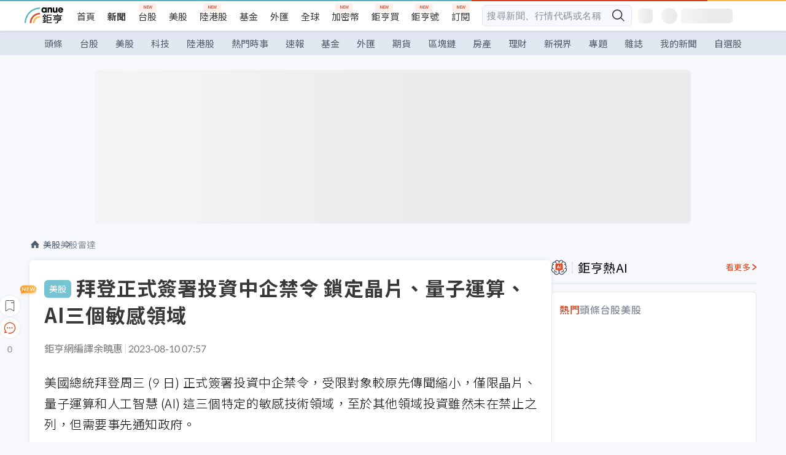

--- FILE ---
content_type: text/html; charset=utf-8
request_url: https://m.cnyes.com/news/id/5282620
body_size: 34920
content:
<!DOCTYPE html><html lang="zh-TW" data-version="4.132.8"><head><meta charSet="utf-8"/><meta name="viewport" content="width=device-width, initial-scale=1, maximum-scale=1, viewport-fit=cover"/><link rel="preload" as="image" href="/assets/icons/search/icon-search-new.svg"/><link rel="preload" as="image" href="/assets/icons/menu/menu.svg"/><link rel="preload" as="image" href="/assets/icons/logo/anue-logo-colorful.svg"/><link rel="preload" as="image" href="/assets/icons/search/search.svg"/><link rel="preload" as="image" href="/assets/icons/breadCrumb/symbol-icon-home.svg"/><link rel="preload" as="image" href="/assets/icons/arrows/arrow-down.svg"/><link rel="preload" as="image" href="https://cimg.cnyes.cool/prod/news/5282628/m/da2d15441263e14d9864a3a35bc7b974.jpg"/><link rel="preload" as="image" href="https://cimg.cnyes.cool/prod/news/5282617/m/724f4eac3321f4ba5730da860554a80d.jpg"/><link rel="preload" as="image" href="/assets/icons/skeleton/empty-image.svg"/><link rel="preload" as="image" href="https://cimg.cnyes.cool/prod/news/5282620/l/fa5ac1cd419c65418817b139390b861f.jpg" fetchPriority="high"/><link rel="stylesheet" href="/_next/static/css/921e4f68c9e13c29.css" data-precedence="next"/><link rel="stylesheet" href="/_next/static/css/f7cc80eb46165eff.css" data-precedence="next"/><link rel="stylesheet" href="/_next/static/css/5fabd7b3d2a1fe8b.css" data-precedence="next"/><link rel="stylesheet" href="/_next/static/css/4039ce703448f390.css" data-precedence="next"/><link rel="stylesheet" href="/_next/static/css/8b7963c8de89601f.css" data-precedence="next"/><link rel="stylesheet" href="/_next/static/css/759b945fa817fa3c.css" data-precedence="next"/><link rel="stylesheet" href="/_next/static/css/5773ed180c2eb2e5.css" data-precedence="next"/><link rel="stylesheet" href="/_next/static/css/30d367a73af39db6.css" data-precedence="next"/><link rel="stylesheet" href="/_next/static/css/543dd8f1d20298cf.css" data-precedence="next"/><link rel="stylesheet" href="/_next/static/css/513bfe5edfb6b4d1.css" data-precedence="next"/><link rel="stylesheet" href="/_next/static/css/9f837dd03d448832.css" data-precedence="next"/><link rel="stylesheet" href="/_next/static/css/323628e83134b360.css" data-precedence="next"/><link rel="stylesheet" href="/_next/static/css/bd50bb137f86e3ce.css" data-precedence="next"/><link rel="stylesheet" href="/_next/static/css/1c133bed36662f04.css" data-precedence="next"/><link rel="stylesheet" href="/_next/static/css/a9fbe288147bd1c6.css" data-precedence="next"/><link rel="stylesheet" href="/_next/static/css/46b66030a4177c6e.css" data-precedence="next"/><link rel="stylesheet" href="/_next/static/css/ca2429f3545c5824.css" data-precedence="next"/><link rel="stylesheet" href="/_next/static/css/970fae4e90de993d.css" data-precedence="next"/><link rel="stylesheet" href="/_next/static/css/c40456275ac14497.css" data-precedence="next"/><link rel="stylesheet" href="/_next/static/css/373fd6ea90fa8b66.css" data-precedence="next"/><link rel="stylesheet" href="/_next/static/css/9f913ba69ac29bc9.css" data-precedence="next"/><link rel="stylesheet" href="/_next/static/css/ae2a5c3b23566602.css" data-precedence="next"/><link rel="stylesheet" href="/_next/static/css/7c6be8456fdd5fe3.css" data-precedence="next"/><link rel="stylesheet" href="/_next/static/css/ac4015fcf3665c09.css" data-precedence="next"/><link rel="stylesheet" href="/_next/static/css/c7f6756b9fee5db4.css" data-precedence="next"/><link rel="stylesheet" href="/_next/static/css/cf8914b0fc44633d.css" data-precedence="next"/><link rel="stylesheet" href="/_next/static/css/f169cdc088d50a8b.css" as="style" data-precedence="dynamic"/><link rel="preload" as="script" fetchPriority="low" href="/_next/static/chunks/webpack-989aecec24d76f04.js"/><script src="/_next/static/chunks/9921241e-b471b06b9b37ccc5.js" async=""></script><script src="/_next/static/chunks/2382-a9ef47412f761a5e.js" async=""></script><script src="/_next/static/chunks/main-app-0c16ea83c0bb4511.js" async=""></script><script src="/_next/static/chunks/app/(main)/news/id/%5Bid%5D/loading-e55280bfae30f037.js" async=""></script><script src="/_next/static/chunks/5679-885d827e6e8b73a1.js" async=""></script><script src="/_next/static/chunks/4401-84b5840f8e3fca29.js" async=""></script><script src="/_next/static/chunks/9025-de8fa4c18746149b.js" async=""></script><script src="/_next/static/chunks/161-8d4e2433d7242814.js" async=""></script><script src="/_next/static/chunks/4961-a54641a6350165b1.js" async=""></script><script src="/_next/static/chunks/6890-ce2f974e0e13130c.js" async=""></script><script src="/_next/static/chunks/6921-2b7b23474141f6da.js" async=""></script><script src="/_next/static/chunks/7485-5adb03c3528824a6.js" async=""></script><script src="/_next/static/chunks/7964-231c92d4242d4ad5.js" async=""></script><script src="/_next/static/chunks/9754-2223cd4d960c49ae.js" async=""></script><script src="/_next/static/chunks/5614-1a739e923af6bc84.js" async=""></script><script src="/_next/static/chunks/7397-400c651da0c5b5ec.js" async=""></script><script src="/_next/static/chunks/5982-f97b785c731e0faf.js" async=""></script><script src="/_next/static/chunks/9788-c044d10b4cc0329e.js" async=""></script><script src="/_next/static/chunks/app/(main)/news/id/%5Bid%5D/layout-217639d1b178b013.js" async=""></script><script src="/_next/static/chunks/7621-eb764d1356ce5c9d.js" async=""></script><script src="/_next/static/chunks/7142-c807467591ed75de.js" async=""></script><script src="/_next/static/chunks/6455-0f559580cfcf39cf.js" async=""></script><script src="/_next/static/chunks/app/(main)/layout-a57653def3a320dc.js" async=""></script><script src="/_next/static/chunks/5598-7489ee75b4216112.js" async=""></script><script src="/_next/static/chunks/7902-5dc3a731740be7ee.js" async=""></script><script src="/_next/static/chunks/296-6f1ed1d712ef7925.js" async=""></script><script src="/_next/static/chunks/2662-3ec28076890aabd6.js" async=""></script><script src="/_next/static/chunks/app/(main)/news/id/%5Bid%5D/page-f67fa22e5d651b93.js" async=""></script><script src="/_next/static/chunks/app/(main)/news/id/%5Bid%5D/error-7c3166b6cc509775.js" async=""></script><script src="/_next/static/chunks/app/(main)/news/id/%5Bid%5D/not-found-36e1c1dffc5f5b42.js" async=""></script><script async="" src="https://player.svc.litv.tv/v3/ppnio.js"></script><link rel="preload" href="https://player.svc.litv.tv/pixel/liad-pixel.js" as="script"/><link rel="preload" href="https://securepubads.g.doubleclick.net/tag/js/gpt.js" as="script"/><link rel="preload" href="https://tags-assets.mlytics.com/client/tmc.js" as="script"/><link rel="preload" href="https://api.popin.cc/searchbox/cnyes_tw.js" as="script"/><link rel="preload" as="image" href="/assets/icons/carousel/icon-slider-arrow-left-with-round.svg"/><link rel="preload" as="image" href="/assets/icons/carousel/icon-slider-arrow-right-with-round.svg"/><link rel="icon" href="/favicon.png" type="image/png"/><link rel="apple-touch-icon" href="/favicon.png"/><link rel="shortcut icon" href="/favicon.ico" type="image/x-icon"/><link rel="icon" href="/favicon.svg" type="image/svg+xml"/><meta name="theme-color" content="#ffffff"/><title>拜登正式簽署投資中企禁令 鎖定晶片、量子運算、AI三個敏感領域 | 鉅亨網 - 美股雷達</title><meta name="author" content="余曉惠"/><meta name="keywords" content="美中,拜登,投資禁令,管制,AI,量子,晶片,半導體,國安"/><meta name="category" content="wd_stock"/><meta name="google-play-app" content="app-id=com.cnyes.android"/><meta name="fb:app_id" content="1114465906367715"/><meta name="google-site-verification" content="E8zVZO3O9YAjbBcY0NmGu3q8E_BwxZuR57scScomueI"/><link rel="canonical" href="https://news.cnyes.com/news/id/5282620"/><link rel="alternate" media="only screen and (max-width: 768px)" href="https://news.cnyes.com/news/id/5282620"/><meta name="apple-itunes-app" content="app-id=1071014509"/><meta property="og:title" content="拜登正式簽署投資中企禁令 鎖定晶片、量子運算、AI三個敏感領域 | 鉅亨網 - 美股雷達"/><meta property="og:url" content="https://news.cnyes.com/news/id/5282620"/><meta property="og:locale" content="zh_TW"/><meta property="og:image" content="https://cimg.cnyes.cool/prod/news/5282620/m/fa5ac1cd419c65418817b139390b861f.jpg"/><meta property="og:type" content="article"/><meta property="article:published_time" content="2023/8/10 上午7:57:48"/><meta name="twitter:card" content="summary_large_image"/><meta name="twitter:title" content="拜登正式簽署投資中企禁令 鎖定晶片、量子運算、AI三個敏感領域 | 鉅亨網 - 美股雷達"/><meta name="twitter:image" content="https://cimg.cnyes.cool/prod/news/5282620/m/fa5ac1cd419c65418817b139390b861f.jpg"/><link rel="icon" href="/favicon.ico" type="image/x-icon" sizes="16x16"/><link href="https://fonts.googleapis.com/css?family=Lato:300,400,500,700&amp;text=0123456789" rel="stylesheet" type="text/css"/><link href="https://fonts.googleapis.com/css?family=Noto+Sans+TC:300,400,500,700" rel="stylesheet" type="text/css"/><script src="/_next/static/chunks/polyfills-78c92fac7aa8fdd8.js" noModule=""></script>
                              <script>!function(a){var e="https://s.go-mpulse.net/boomerang/",t="addEventListener";if("False"=="True")a.BOOMR_config=a.BOOMR_config||{},a.BOOMR_config.PageParams=a.BOOMR_config.PageParams||{},a.BOOMR_config.PageParams.pci=!0,e="https://s2.go-mpulse.net/boomerang/";if(window.BOOMR_API_key="JLRUV-32R2H-C8NAQ-8NR5Y-SNJ9A",function(){function n(e){a.BOOMR_onload=e&&e.timeStamp||(new Date).getTime()}if(!a.BOOMR||!a.BOOMR.version&&!a.BOOMR.snippetExecuted){a.BOOMR=a.BOOMR||{},a.BOOMR.snippetExecuted=!0;var i,_,o,r=document.createElement("iframe");if(a[t])a[t]("load",n,!1);else if(a.attachEvent)a.attachEvent("onload",n);r.src="javascript:void(0)",r.title="",r.role="presentation",(r.frameElement||r).style.cssText="width:0;height:0;border:0;display:none;",o=document.getElementsByTagName("script")[0],o.parentNode.insertBefore(r,o);try{_=r.contentWindow.document}catch(O){i=document.domain,r.src="javascript:var d=document.open();d.domain='"+i+"';void(0);",_=r.contentWindow.document}_.open()._l=function(){var a=this.createElement("script");if(i)this.domain=i;a.id="boomr-if-as",a.src=e+"JLRUV-32R2H-C8NAQ-8NR5Y-SNJ9A",BOOMR_lstart=(new Date).getTime(),this.body.appendChild(a)},_.write("<bo"+'dy onload="document._l();">'),_.close()}}(),"".length>0)if(a&&"performance"in a&&a.performance&&"function"==typeof a.performance.setResourceTimingBufferSize)a.performance.setResourceTimingBufferSize();!function(){if(BOOMR=a.BOOMR||{},BOOMR.plugins=BOOMR.plugins||{},!BOOMR.plugins.AK){var e=""=="true"?1:0,t="",n="aofcfbqxzvmz62l5lama-f-de5b924be-clientnsv4-s.akamaihd.net",i="false"=="true"?2:1,_={"ak.v":"39","ak.cp":"908200","ak.ai":parseInt("581139",10),"ak.ol":"0","ak.cr":10,"ak.ipv":4,"ak.proto":"h2","ak.rid":"4991b76","ak.r":38938,"ak.a2":e,"ak.m":"b","ak.n":"essl","ak.bpcip":"3.138.34.0","ak.cport":36134,"ak.gh":"23.55.170.159","ak.quicv":"","ak.tlsv":"tls1.3","ak.0rtt":"","ak.0rtt.ed":"","ak.csrc":"-","ak.acc":"","ak.t":"1769822232","ak.ak":"hOBiQwZUYzCg5VSAfCLimQ==BRUMoYEF/YGiSAowEf4gXjT7VBrjCSfrS5KtcnHflCMzm4lIUhXa5ihcBTWk/aAkGGAgHvnH/84YRVK3mllrZPEees5czgl8IVC/CF4ExrzoGd0XgWO4wMmq/xw3iLG4qq/dm9ByhfxRMYbYZAlFaKMEoWWfp2N9dDKF5EZWpg2nKDAmyoo3tGw95Sbjpwkgyx0GwnJ06oZEUzxZwFTGcsBKcrfX7HFKdoQmCTUbhBmpkSPz49ZmMVspX4wanhGeH08PEUMBzgK2e/AEpxX0z2FxXIHlQ33FEAg7Nnu7pRDQZGQME4gljHzzCLz8h4bqj0yL/fpsX1b3yhds0lcm3kVZavo5nCXdkwOWY93OL0HNpS3obHy2pAOznDBVyAPIWNSHtmluptL/jL5mZ/LCUCOTmxRFJV9gWXmx2/S7bFI=","ak.pv":"56","ak.dpoabenc":"","ak.tf":i};if(""!==t)_["ak.ruds"]=t;var o={i:!1,av:function(e){var t="http.initiator";if(e&&(!e[t]||"spa_hard"===e[t]))_["ak.feo"]=void 0!==a.aFeoApplied?1:0,BOOMR.addVar(_)},rv:function(){var a=["ak.bpcip","ak.cport","ak.cr","ak.csrc","ak.gh","ak.ipv","ak.m","ak.n","ak.ol","ak.proto","ak.quicv","ak.tlsv","ak.0rtt","ak.0rtt.ed","ak.r","ak.acc","ak.t","ak.tf"];BOOMR.removeVar(a)}};BOOMR.plugins.AK={akVars:_,akDNSPreFetchDomain:n,init:function(){if(!o.i){var a=BOOMR.subscribe;a("before_beacon",o.av,null,null),a("onbeacon",o.rv,null,null),o.i=!0}return this},is_complete:function(){return!0}}}}()}(window);</script></head><body class="b1nl46oh"><script>(self.__next_s=self.__next_s||[]).push([0,{"children":"\n              var googletag = googletag || {};\n              googletag.cmd = googletag.cmd || [];\n            "}])</script><script>(self.__next_s=self.__next_s||[]).push(["https://securepubads.g.doubleclick.net/tag/js/gpt.js",{"async":true,"id":"gpt-script"}])</script><header id="anue-header" class="c1ybci1p"><div class="d1nias15"><div class="desktop-header have-shadow"><header class="huepua3"><div class="c1l52at7"><a href="https://www.cnyes.com" class="lgi1m7w"></a><ul class="cl3pwmo"><li class="c1hb2kgr"><a href="https://www.cnyes.com" target="_self" rel="noopener noreferrer" class="a18jyayu" style="--a18jyayu-0:400;--a18jyayu-1:400">首頁</a></li><li class="c1hb2kgr"><a href="https://news.cnyes.com/news/cat/headline" target="_self" rel="noopener noreferrer" class="current a18jyayu" style="--a18jyayu-0:400;--a18jyayu-1:700">新聞</a></li><li class="c1hb2kgr"><a href="https://www.cnyes.com/twstock" target="_self" rel="noopener noreferrer" class="new a18jyayu" style="--a18jyayu-0:400;--a18jyayu-1:400">台股</a></li><li class="c1hb2kgr"><a href="https://www.cnyes.com/usstock" target="_self" rel="noopener noreferrer" class="a18jyayu" style="--a18jyayu-0:400;--a18jyayu-1:400">美股</a></li><li class="c1hb2kgr"><a href="https://www.cnyes.com/hkstock" target="_self" rel="noopener noreferrer" class="new a18jyayu" style="--a18jyayu-0:400;--a18jyayu-1:400">陸港股</a></li><li class="c1hb2kgr"><a href="https://fund.cnyes.com" target="_self" rel="noopener noreferrer" class="a18jyayu" style="--a18jyayu-0:400;--a18jyayu-1:400">基金</a></li><li class="c1hb2kgr"><a href="https://www.cnyes.com/forex" target="_self" rel="noopener noreferrer" class="a18jyayu" style="--a18jyayu-0:400;--a18jyayu-1:400">外匯</a></li><li class="c1hb2kgr"><a href="https://invest.cnyes.com/indices/major" target="_self" rel="noopener noreferrer" class="a18jyayu" style="--a18jyayu-0:400;--a18jyayu-1:400">全球</a></li><li class="c1hb2kgr"><a href="https://crypto.cnyes.com" target="_self" rel="noopener noreferrer" class="new a18jyayu" style="--a18jyayu-0:400;--a18jyayu-1:400">加密幣</a></li><li class="c1hb2kgr"><a href="https://anuefund.tw/768tv" target="_self" rel="noopener noreferrer" class="new a18jyayu" style="--a18jyayu-0:400;--a18jyayu-1:400">鉅亨買</a></li><li class="c1hb2kgr"><a href="https://hao.cnyes.com?utm_source=cnyes&amp;utm_medium=nav" target="_self" rel="noopener noreferrer" class="new a18jyayu" style="--a18jyayu-0:400;--a18jyayu-1:400">鉅亨號</a></li><li class="c1hb2kgr"><a href="https://www.cnyes.com/anuestore" target="_self" rel="noopener noreferrer" class="new a18jyayu" style="--a18jyayu-0:400;--a18jyayu-1:400">訂閱</a></li></ul><div class="s1vyna59"><div class="vz68neb"><div class="c3g6gi"><div class="c1qetjgo"><input type="search" placeholder="搜尋新聞、行情代碼或名稱" class="desktop iz28ylr"/><div class="b1pm9kik"><img alt="search icon" src="/assets/icons/search/icon-search-new.svg" class="search desktop i8fpj51" width="24" height="24"/></div></div></div><div class="ruswah8"><div class="c1foi1fo"><div class="s10t8so0"></div></div></div></div></div><div class="irxd8om"><!--$--><!--$!--><template data-dgst="BAILOUT_TO_CLIENT_SIDE_RENDERING"></template><span aria-live="polite" aria-busy="true"><span class="react-loading-skeleton" style="width:24px;height:24px;border-radius:6px">‌</span><br/></span><!--/$--><!--/$--><!--$--><!--$!--><template data-dgst="BAILOUT_TO_CLIENT_SIDE_RENDERING"></template><div class="b7b7oug"><span aria-live="polite" aria-busy="true"><span class="react-loading-skeleton" style="margin-right:6px;width:26px;height:26px;border-radius:50%">‌</span><br/></span><span aria-live="polite" aria-busy="true"><span class="react-loading-skeleton" style="width:84px;height:24px;border-radius:6px">‌</span><br/></span></div><!--/$--><!--/$--></div></div></header><div height="40" class="v1x160j6" style="--v1x160j6-0:#e2e8f1;--v1x160j6-1:40px"><ul class="c1n5hs9b" style="--c1n5hs9b-0:#e2e8f1;--c1n5hs9b-1:40px"><li class="tn6a5v3" style="--tn6a5v3-0:#515c69;--tn6a5v3-1:transparent"><a href="/news/cat/headline">頭條</a></li><li class="tn6a5v3" style="--tn6a5v3-0:#515c69;--tn6a5v3-1:transparent"><a href="/news/cat/tw_stock">台股</a></li><li class="tn6a5v3" style="--tn6a5v3-0:#515c69;--tn6a5v3-1:transparent"><a href="/news/cat/wd_stock">美股</a></li><li class="tn6a5v3" style="--tn6a5v3-0:#515c69;--tn6a5v3-1:transparent"><a href="/news/cat/tech">科技</a></li><li class="tn6a5v3" style="--tn6a5v3-0:#515c69;--tn6a5v3-1:transparent"><a href="/news/cat/cn_stock">陸港股</a></li><li class="tn6a5v3" style="--tn6a5v3-0:#515c69;--tn6a5v3-1:transparent"><a href="/poptopic">熱門時事</a></li><li class="tn6a5v3" style="--tn6a5v3-0:#515c69;--tn6a5v3-1:transparent"><a href="/news/cat/anue_live">速報</a></li><li class="tn6a5v3" style="--tn6a5v3-0:#515c69;--tn6a5v3-1:transparent"><a href="/news/cat/fund">基金</a></li><li class="tn6a5v3" style="--tn6a5v3-0:#515c69;--tn6a5v3-1:transparent"><a href="/news/cat/forex">外匯</a></li><li class="tn6a5v3" style="--tn6a5v3-0:#515c69;--tn6a5v3-1:transparent"><a href="/news/cat/future">期貨</a></li><li class="tn6a5v3" style="--tn6a5v3-0:#515c69;--tn6a5v3-1:transparent"><a href="/news/cat/bc">區塊鏈</a></li><li class="tn6a5v3" style="--tn6a5v3-0:#515c69;--tn6a5v3-1:transparent"><a href="/news/cat/cnyeshouse">房產</a></li><li class="tn6a5v3" style="--tn6a5v3-0:#515c69;--tn6a5v3-1:transparent"><a href="/news/cat/tw_money">理財</a></li><li class="tn6a5v3" style="--tn6a5v3-0:#515c69;--tn6a5v3-1:transparent"><a href="/news/cat/celebrity_area">新視界</a></li><li class="tn6a5v3" style="--tn6a5v3-0:#515c69;--tn6a5v3-1:transparent"><a href="https://news.cnyes.com/projects">專題</a></li><li class="tn6a5v3" style="--tn6a5v3-0:#515c69;--tn6a5v3-1:transparent"><a href="/news/cat/mag">雜誌</a></li><li class="tn6a5v3" style="--tn6a5v3-0:#515c69;--tn6a5v3-1:transparent"><a href="/member/mytag/all">我的新聞</a></li><li class="tn6a5v3" style="--tn6a5v3-0:#515c69;--tn6a5v3-1:transparent"><a href="https://www.cnyes.com/member/portfolios">自選股</a></li></ul></div></div></div><div class="m3qvebg"><div class="mobile-header"><section class="c1s8zsce"><img alt="menu-icon" src="/assets/icons/menu/menu.svg" height="18" width="18" class="iwjyq0j"/><div class="mdxlrjx"><div class="lvsnr77"><a class="l160ibr3" href="/news/cat/headline"><img alt="anue logo" src="/assets/icons/logo/anue-logo-colorful.svg" height="30" width="70"/></a></div><div class="rti3r0y"><a href="https://campaign.cnyes.com/topics/LegacyAcademy/?utm_source=mweb&amp;utm_medium=anuebuy" target="_blank" rel="noopener noreferrer" data-global-ga-category="Header" data-global-ga-action="click" data-global-ga-label="鉅亨傳承學院" class="mapmbvj"><img src="/assets/icons/header/symbol-icon-ye-sclub.png" alt="鉅亨傳承學院" title="https://campaign.cnyes.com/topics/LegacyAcademy/?utm_source=mweb&amp;utm_medium=anuebuy" width="24" height="24" loading="lazy"/></a><a href="https://hao.cnyes.com/" data-global-ga-category="Header" data-global-ga-action="click" data-global-ga-label="鉅亨號" class="mapmbvj"><img src="/assets/icons/header/hao.png" alt="鉅亨號" title="https://hao.cnyes.com" width="24" height="24" loading="lazy"/></a><a href="https://campaign.cnyes.com/topics/anuecrypto/?utm_source=mobile&amp;utm_medium=header" target="_blank" rel="noopener noreferrer" data-global-ga-category="Header" data-global-ga-action="click" data-global-ga-label="鉅亨買幣" class="mapmbvj"><img src="/assets/icons/header/crypto.png" alt="鉅亨買幣" title="https://campaign.cnyes.com/topics/anuecrypto/?utm_source=mobile&amp;utm_medium=header" width="24" height="24" loading="lazy"/></a><a href="https://www.cnyes.com/events" target="_self" class="c1ni1sin"><svg width="24" height="24" viewBox="0 0 24 24" style="overflow:initial"><g stroke="#383838" stroke-width="1" fill="none" fill-rule="evenodd"><g fill="#fff"><path id="bell" d="M12 4.222a6.433 6.433 0 0 1 6.429 6.663l-.133 3.708 1.132 1.94a2 2 0 0 1-1.399 2.98l-1.585.265c-2.942.49-5.946.49-8.888 0l-1.585-.264a2 2 0 0 1-1.4-2.98l1.133-1.941-.133-3.708A6.433 6.433 0 0 1 12 4.222z"></path><path d="M9.778 19.778a2.222 2.222 0 0 0 4.444 0M10.519 4.445v-.964a1.481 1.481 0 0 1 2.962 0v1.022"></path></g></g></svg></a><!--$!--><template data-dgst="BAILOUT_TO_CLIENT_SIDE_RENDERING"></template><!--/$--></div></div><img alt="search icon" src="/assets/icons/search/search.svg" width="18" height="18" class="s3icxza"/></section></div></div></header><div id=""><div class="a133dm9s"><div id="div-gpt-ad-cnyes_news_inside_all_top" class="a1mzdm1v" style="--a1mzdm1v-0:970px;--a1mzdm1v-1:250px;--a1mzdm1v-2:970px;--a1mzdm1v-3:250px;--a1mzdm1v-4:24px;--a1mzdm1v-5:24px;--a1mzdm1v-6:auto;--a1mzdm1v-7:auto"><span aria-live="polite" aria-busy="true"><span class="react-loading-skeleton" style="border-radius:6px;width:100%;height:100%">‌</span><br/></span></div></div><main class="v1hm61vt"><div class="c9ky432"><!--$--><section id="bread-crumb" class="w1xblh6d"><img src="/assets/icons/breadCrumb/symbol-icon-home.svg" alt="home-icon" class="lp9mpbn"/><div class="btlhmn6"><a class="b17vyawb" href="/news/cat/wd_stock">美股</a><a class="b17vyawb" href="/news/cat/us_stock">美股雷達</a></div></section><article class="mfxje1x"><section class="t1el8oye"><span class="bzubwch"> <!-- -->美股</span><h1>拜登正式簽署投資中企禁令 鎖定晶片、量子運算、AI三個敏感領域</h1></section><p class="alr4vq1"><span class="signature">鉅亨網編譯余曉惠</span><span class="separator"></span><time dateTime="2023-08-09T23:57:48.000Z">2023-08-10 07:57</time></p><main id="article-container" class="c1tt5pk2" style="--c1tt5pk2-0:20px"><section style="margin-top:30px"><p>美國總統拜登周三 (9 日) 正式簽署投資中企禁令，受限對象較原先傳聞縮小，僅限晶片、量子運算和人工智慧 (AI) 這三個特定的敏感技術領域，至於其他領域投資雖然未在禁止之列，但需要事先通知政府。</p></section><p><div class="c1hvmcli"><figure><div class="iirgi4a"><img alt="cover image of news article" fetchPriority="high" decoding="async" data-nimg="fill" class="cr8g41v" style="position:absolute;height:100%;width:100%;left:0;top:0;right:0;bottom:0;color:transparent" src="https://cimg.cnyes.cool/prod/news/5282620/l/fa5ac1cd419c65418817b139390b861f.jpg"/></div><figcaption class="c1gcnfq1">拜登正式簽署投資中企禁令 鎖定晶片、量子運算、AI三個敏感領域 (圖:Shutterstock)</figcaption></figure></div></p><section style="margin-top:30px">

</section><section style="margin-top:30px"><p>這道禁令將允許財政部禁止或限制美國在以下三個領域對中企的投資：半導體和微電子、量子資訊技術、某些 AI 系統。</p></section><section>

</section><div id="div-gpt-ad-cnyes_news_article_middle_1" class="a1mzdm1v" style="--a1mzdm1v-0:728px;--a1mzdm1v-1:90px;--a1mzdm1v-2:728px;--a1mzdm1v-3:90px;--a1mzdm1v-4:32px;--a1mzdm1v-5:32px;--a1mzdm1v-6:auto;--a1mzdm1v-7:auto"><span aria-live="polite" aria-busy="true"><span class="react-loading-skeleton" style="border-radius:6px;width:100%;height:100%">‌</span><br/></span></div><section style="margin-top:30px"><p>此舉目的在於，避免美國資金和專業幫助任何可能支持中國軍事現代化的技術發展，進而傷害美國國家安全。鎖定的是私募股權、創業投資、合資企業和綠地投資 (greenfield investment，指跨國公司在東道國境內，按其法律從零開始設置、部分或全部資產所有權歸外國投資人所有的企業)。</p></section><section style="margin-top:30px">

</section><section style="margin-top:30px"><p>經過將近兩年的審議後，拜登終於簽署這項協議，儘管對中鷹派人士主張採取更快速、強硬的措施，但財政部在內的人士尋求縮小管制範圍，並延後生效時間。雖然細節還需擬定，但行政命令的措辭顯示，主張謹慎派的人士占了上風。</p></section><section style="margin-top:30px">

</section><section style="margin-top:30px"><p>投資禁令要到明年才會生效，不具追溯力，而且排除生技等領域。禁令最終也可能豁免一些被動投資和公開交易證券、指數基金等其他資產的投資。</p></section><section style="margin-top:30px">

</section><section style="margin-top:30px"><p>大西洋理事會高級研究員、印第安納大學國際研究副教授 Sarah Bauerle Danzman 說：「對商界來說，這是相對好的消息。」</p></section><section style="margin-top:30px">

</section><section style="margin-top:30px"><p>創投業和科技業遊說拜登政府已有一段間，擔心白宮會對美國對中國的投資進行全面管制，一些盟友也有所反彈，例如歐盟，主張嚴格管制可能影響到他們的經濟。</p></section><section style="margin-top:30px">

</section><section style="margin-top:30px"><p>拜登政府官員表示，投資禁令鎖定那些試圖透過併購、私募股權或私募資金、合資企業或融資安排，以取得受限對象股權的行為。受限對象預料僅限於 50% 以上營收來自前述三個敏感領域的中國新創公司和規模較大企業。</p></section><section style="margin-top:30px">

</section><section style="margin-top:30px"><p>白宮表示，美國已經禁止對中國出口某些敏感技術，而這道命令將避免美國投資並幫助這些技術加速本土化的有疑慮國家，這裡的有疑慮國家在行政命令中的定義是中國、香港和澳門。</p></section><section style="margin-top:30px">

</section><section style="margin-top:30px"><p>中國駐美國大使館發言人劉鵬宇對美國推進禁令一事表示，中國感到非常失望，將捍衛自身權益。他說：「中國反對美國濫用國家安全，把貿易、科學和科技議題政治化、武器化，並蓄意阻礙正常的經貿交流和科技合作。」</p></section><section style="margin-top:30px">

</section><section style="margin-top:30px"><p>白宮選在美股收盤後公布禁令，試圖降低影響。分析師也預估，市場反應不至於太大，因為傳聞已經流竄一段時間，美國主要投資人早有心理準備，而且過去一年多以來，創投產業已減少對中國新創領域的投資。</p></section><section style="margin-top:30px">
</section></main><ul class="clz8i2p"><li class="n1gwdimp lbzvk2k"><a href="https://www.anuefund.com/investment-article/8de37d501412f6ffK5DQb6t76zPkFVpeImPJZBGY7EUiIwNHoD?proType=anue&amp;utm_source=cnyes&amp;utm_medium=newspage_bottom_pc&amp;utm_campaign=usstock">美台行情齊發！這幾檔力求超額報酬！</a></li><li class="l4epuzg">掌握全球財經資訊<a href="http://www.cnyes.com/app/?utm_source=mweb&amp;utm_medium=HamMenuBanner&amp;utm_campaign=fixed&amp;utm_content=entr">點我下載APP</a></li></ul><div class="a1dzn8xb"><div id="div-gpt-ad-dynamic-keyword-ad-of-detail-under-content" class="a1mzdm1v" style="--a1mzdm1v-0:530px;--a1mzdm1v-1:200px;--a1mzdm1v-2:530px;--a1mzdm1v-3:200px;--a1mzdm1v-4:0;--a1mzdm1v-5:0;--a1mzdm1v-6:auto;--a1mzdm1v-7:auto"><span aria-live="polite" aria-busy="true"><span class="react-loading-skeleton" style="border-radius:6px;width:100%;height:100%">‌</span><br/></span></div></div><div></div><div class="c1sy7ax6"><div class="cgwevlv"><h3 class="t1mmzjbz"><div class="t1thwy6j">文章標籤</div></h3></div><div class="t1jl5nqd" style="--t1jl5nqd-0:80px"><a href="https://news.cnyes.com/tag/美中" order="0" title="美中" class="t1v4wtvw" style="--t1v4wtvw-0:1px solid #e2e8f1;--t1v4wtvw-1:#515c69;--t1v4wtvw-2:15px;--t1v4wtvw-3:8px 12px;--t1v4wtvw-4:white;--t1v4wtvw-5:unset;--t1v4wtvw-6:#1c1e2f;--t1v4wtvw-7:rgba(226, 232, 241, 0.2);"><span>美中</span></a><a href="https://news.cnyes.com/tag/拜登" order="1" title="拜登" class="t1v4wtvw" style="--t1v4wtvw-0:1px solid #e2e8f1;--t1v4wtvw-1:#515c69;--t1v4wtvw-2:15px;--t1v4wtvw-3:8px 12px;--t1v4wtvw-4:white;--t1v4wtvw-5:1;--t1v4wtvw-6:#1c1e2f;--t1v4wtvw-7:rgba(226, 232, 241, 0.2);"><span>拜登</span></a><a href="https://news.cnyes.com/tag/投資禁令" order="2" title="投資禁令" class="t1v4wtvw" style="--t1v4wtvw-0:1px solid #e2e8f1;--t1v4wtvw-1:#515c69;--t1v4wtvw-2:15px;--t1v4wtvw-3:8px 12px;--t1v4wtvw-4:white;--t1v4wtvw-5:2;--t1v4wtvw-6:#1c1e2f;--t1v4wtvw-7:rgba(226, 232, 241, 0.2);"><span>投資禁令</span></a><a href="https://news.cnyes.com/tag/管制" order="3" title="管制" class="t1v4wtvw" style="--t1v4wtvw-0:1px solid #e2e8f1;--t1v4wtvw-1:#515c69;--t1v4wtvw-2:15px;--t1v4wtvw-3:8px 12px;--t1v4wtvw-4:white;--t1v4wtvw-5:3;--t1v4wtvw-6:#1c1e2f;--t1v4wtvw-7:rgba(226, 232, 241, 0.2);"><span>管制</span></a><a href="https://news.cnyes.com/tag/AI" order="4" title="AI" class="t1v4wtvw" style="--t1v4wtvw-0:1px solid #e2e8f1;--t1v4wtvw-1:#515c69;--t1v4wtvw-2:15px;--t1v4wtvw-3:8px 12px;--t1v4wtvw-4:white;--t1v4wtvw-5:4;--t1v4wtvw-6:#1c1e2f;--t1v4wtvw-7:rgba(226, 232, 241, 0.2);"><span>AI</span></a><a href="https://news.cnyes.com/tag/量子" order="5" title="量子" class="t1v4wtvw" style="--t1v4wtvw-0:1px solid #e2e8f1;--t1v4wtvw-1:#515c69;--t1v4wtvw-2:15px;--t1v4wtvw-3:8px 12px;--t1v4wtvw-4:white;--t1v4wtvw-5:5;--t1v4wtvw-6:#1c1e2f;--t1v4wtvw-7:rgba(226, 232, 241, 0.2);"><span>量子</span></a><a href="https://news.cnyes.com/tag/晶片" order="6" title="晶片" class="t1v4wtvw" style="--t1v4wtvw-0:1px solid #e2e8f1;--t1v4wtvw-1:#515c69;--t1v4wtvw-2:15px;--t1v4wtvw-3:8px 12px;--t1v4wtvw-4:white;--t1v4wtvw-5:6;--t1v4wtvw-6:#1c1e2f;--t1v4wtvw-7:rgba(226, 232, 241, 0.2);"><span>晶片</span></a><a href="https://news.cnyes.com/tag/半導體" order="7" title="半導體" class="t1v4wtvw" style="--t1v4wtvw-0:1px solid #e2e8f1;--t1v4wtvw-1:#515c69;--t1v4wtvw-2:15px;--t1v4wtvw-3:8px 12px;--t1v4wtvw-4:white;--t1v4wtvw-5:7;--t1v4wtvw-6:#1c1e2f;--t1v4wtvw-7:rgba(226, 232, 241, 0.2);"><span>半導體</span></a><a href="https://news.cnyes.com/tag/國安" order="8" title="國安" class="t1v4wtvw" style="--t1v4wtvw-0:1px solid #e2e8f1;--t1v4wtvw-1:#515c69;--t1v4wtvw-2:15px;--t1v4wtvw-3:8px 12px;--t1v4wtvw-4:white;--t1v4wtvw-5:8;--t1v4wtvw-6:#1c1e2f;--t1v4wtvw-7:rgba(226, 232, 241, 0.2);"><span>國安</span></a><button order="-1" class="wxkvr1v b4lse0s" style="--b4lse0s-0:-1;--b4lse0s-1:none">更多<img alt="arrow-icon" src="/assets/icons/arrows/arrow-down.svg" width="20" height="20" class="ac0gcyf" style="--ac0gcyf-0:0"/></button></div></div><div></div><div class="c37l293"><div class="cgwevlv"><h3 class="t1mmzjbz"><div class="t1thwy6j">相關行情</div></h3><div class="b8b7go7"><a href="https://www.cnyes.com/twstock" class="a1xgyryz">台股首頁</a><a href="https://supr.link/8OHaU" class="a1xgyryz">我要存股</a></div></div><div class="cz9b4vg"><div class="qgnbjuf" style="--qgnbjuf-0:122px"><a href="https://invest.cnyes.com/index/GI/NQGI" target="_self" class="s11xqtn4 bqkdmdz" order="0" style="--s11xqtn4-0:unset"><div class="f8lenxc">NQ全球股票指數<span class="quote-button c6jm2xk" font-size="0" style="--c6jm2xk-0:14px;--c6jm2xk-1:700;--c6jm2xk-2:transparent;--c6jm2xk-3:#206308">3101.85</span><span class="quote-button c6jm2xk" font-size="0" style="--c6jm2xk-0:14px;--c6jm2xk-1:normal;--c6jm2xk-2:transparent;--c6jm2xk-3:#206308">-0.76<!-- -->%</span></div></a><button order="-1" class="b4lse0s" style="--b4lse0s-0:-1;--b4lse0s-1:none">更多<img alt="arrow-icon" src="/assets/icons/arrows/arrow-down.svg" width="20" height="20" class="ac0gcyf" style="--ac0gcyf-0:0"/></button></div></div></div><div class="c1ciwb2s"><div class="cgwevlv"><h3 class="t1mmzjbz"><div class="t1thwy6j">延伸閱讀</div></h3></div><ul class="l113w4cp"><li><a href="/news/id/5254775">彭博：管制對中國科技投資 美國打算縮小範圍、慢慢來</a></li><li><a href="/news/id/5280187">限制美企投資中國 傳拜登政府僅鎖定半數以上營收來自晶片、AI的中企</a></li><li><a href="/news/id/5282590">路透：白宮周三將詳細說明禁止對中國投資敏感技術計畫</a></li><li><a href="/news/id/6327663">半導體AI題材火熱 期交所2/2推南亞、聯電週選擇權及6檔新股期</a></li></ul><div class="anzyr6d"><!--$--><div id="div-gpt-ad-dynamic-keyword-ad-of-detail-under-recommend-news" class="a1mzdm1v" style="--a1mzdm1v-0:100%;--a1mzdm1v-1:100%;--a1mzdm1v-2:none;--a1mzdm1v-3:none;--a1mzdm1v-4:0;--a1mzdm1v-5:0;--a1mzdm1v-6:auto;--a1mzdm1v-7:auto"><span aria-live="polite" aria-busy="true"><span class="react-loading-skeleton" style="width:100%;height:100%;border-radius:6px">‌</span><br/></span></div><!--/$--></div></div><div class="awm66zm"><section class="section-aside-container c1jod995" style="--c1jod995-2:32px 0 16px"><div class="section-aside-wrapper c106polj"><img alt="section icon" loading="lazy" width="25" height="25" decoding="async" data-nimg="1" class="icon" style="color:transparent" src="/assets/icons/anue-lecture.svg"/><h3>鉅亨講座</h3><a href="https://www.cnyes.com/events" target="_self" class="l1q6lkcx">看更多</a></div><div class="c13k14ni"><ul class="tn3hsof"><li class="active t1pva50s">講座</li><li class="t1pva50s">公告</li></ul><ul class="l1y84pl8"></ul></div></section></div><!--$!--><template data-dgst="BAILOUT_TO_CLIENT_SIDE_RENDERING"></template><!--/$--><!--$!--><template data-dgst="BAILOUT_TO_CLIENT_SIDE_RENDERING"></template><!--/$--><ul class="c1og4zpn"><li class="nndexfk"><p>上一篇</p><div title="跟進Netflix！迪士尼10月2日起調漲串流服務價格多達27% 明年將打擊寄生戶" class="n5ene24"><a href="/news/id/5282628">跟進Netflix！迪士尼10月2日起調漲串流服務價格多達27% 明年將打擊寄生戶</a><img alt="news cover" src="https://cimg.cnyes.cool/prod/news/5282628/m/da2d15441263e14d9864a3a35bc7b974.jpg" width="68" height="48"/></div></li><li class="nndexfk"><p>下一篇</p><div title="Sony帶來壞消息 暗示iPhone 15需求不會很高" class="n5ene24"><a href="/news/id/5282617">Sony帶來壞消息 暗示iPhone 15需求不會很高</a><img alt="news cover" src="https://cimg.cnyes.cool/prod/news/5282617/m/724f4eac3321f4ba5730da860554a80d.jpg" width="68" height="48"/></div></li></ul><nav class="s155wao3"><section class="d3jo5cf"><button aria-label="save" class="c1eq60fc" style="--c1eq60fc-0:5px;--c1eq60fc-1:1px solid #e2e8f1;--c1eq60fc-2:auto"><img alt="save" aria-hidden="true" loading="lazy" width="24" height="24" decoding="async" data-nimg="1" style="color:transparent" src="/assets/icons/icon-bookmark.svg"/><img alt="new tip" loading="lazy" width="32" height="19" decoding="async" data-nimg="1" class="new-tip" style="color:transparent" srcSet="/_next/image?url=%2Fassets%2Ficons%2Ficon-new-tip.png&amp;w=32&amp;q=75 1x, /_next/image?url=%2Fassets%2Ficons%2Ficon-new-tip.png&amp;w=64&amp;q=75 2x" src="/_next/image?url=%2Fassets%2Ficons%2Ficon-new-tip.png&amp;w=64&amp;q=75"/></button><div class="bu3viik"><button aria-label="Open chat" class="i1gwm9z5"><img alt="chat-icon" loading="lazy" width="36" height="36" decoding="async" data-nimg="1" style="color:transparent" src="/assets/icons/topBar/icon-chat.svg"/></button>0<button aria-label="Close tooltip" class="cxa19i4"></button></div></section></nav></article><div class="sp7qdyr"><div class="v112bcsk" style="--v112bcsk-0:40px"><div class="_popIn_recommend"></div></div><section id="LiTV"><div id="ppn-Y3ky|Y3k=-0" class="v1kfq88"><span aria-live="polite" aria-busy="true"><span class="react-loading-skeleton" style="height:515px">‌</span><br/></span></div></section><!--$!--><template data-dgst="BAILOUT_TO_CLIENT_SIDE_RENDERING"></template><!--$--><div class="loading-container cqfmgcs" style="--cqfmgcs-0:120px"><div class="l1gvctuw"><div class="s17xtyg0 l6p8o9j"></div><div class="l6p8o9j"></div><div class="l6p8o9j"></div><div class="f1hkyuw9"><div class="b9s3cpy l6p8o9j"></div><div class="b9s3cpy l6p8o9j"></div><div class="b9s3cpy l6p8o9j"></div><div class="b9s3cpy l6p8o9j"></div></div></div><img src="/assets/icons/skeleton/empty-image.svg" alt="Empty" width="90" height="64"/></div><!--/$--><!--/$--><!--$!--><template data-dgst="BAILOUT_TO_CLIENT_SIDE_RENDERING"></template><!--$--><div class="loading-container cqfmgcs" style="--cqfmgcs-0:120px"><div class="l1gvctuw"><div class="s17xtyg0 l6p8o9j"></div><div class="l6p8o9j"></div><div class="l6p8o9j"></div><div class="f1hkyuw9"><div class="b9s3cpy l6p8o9j"></div><div class="b9s3cpy l6p8o9j"></div><div class="b9s3cpy l6p8o9j"></div><div class="b9s3cpy l6p8o9j"></div></div></div><img src="/assets/icons/skeleton/empty-image.svg" alt="Empty" width="90" height="64"/></div><!--/$--><!--/$--></div><!--/$--></div><aside class="vinw7c5" style="--vinw7c5-0:35px"><div id="aside" class="c6vqgdx"><!--$--><div id="div-gpt-ad-aside-banner-top" class="a1mzdm1v" style="--a1mzdm1v-0:100%;--a1mzdm1v-1:100%;--a1mzdm1v-2:300px;--a1mzdm1v-3:600px;--a1mzdm1v-4:0;--a1mzdm1v-5:0;--a1mzdm1v-6:auto;--a1mzdm1v-7:auto"><span aria-live="polite" aria-busy="true"><span class="react-loading-skeleton" style="width:100%;height:100%;border-radius:6px">‌</span><br/></span></div><!--/$--><section class="section-aside-container ck1jcsm" style="--ck1jcsm-2:32px 0 16px"><div class="section-aside-wrapper c106polj"><img alt="section icon" loading="lazy" width="25" height="25" decoding="async" data-nimg="1" class="icon" style="color:transparent" src="/assets/icons/icon-ai.svg"/><h3>鉅亨熱AI</h3><a href="/news/cat/hotai" target="_blank" class="l1q6lkcx">看更多</a></div><div class="c1iqrcew"><div class="c7l1g0s" style="--c7l1g0s-0:385px;--c7l1g0s-1:345px"><ul class="tn3hsof"><li class="active t1pva50s">熱門</li><li class="t1pva50s">頭條</li><li class="t1pva50s">台股</li><li class="t1pva50s">美股</li></ul><main class="c1k3idnr"><h1 class="h1hpe582"><span class="cjeph51">...</span><span class="ctz40ky"></span></h1></main></div></div></section><section class="section-aside-container ck1jcsm" style="--ck1jcsm-2:32px 0 16px"><div class="section-aside-wrapper c106polj"><img alt="section icon" loading="lazy" width="25" height="25" decoding="async" data-nimg="1" class="icon" style="color:transparent" src="/assets/icons/popularRank.svg"/><h3>人氣排行</h3><a href="https://news.cnyes.com/trending" target="_self" class="l1q6lkcx">看更多</a></div><div class="c1s8549x"><ul class="tn3hsof"><li class="active t1pva50s">總覽</li><li class="t1pva50s">台股</li><li class="t1pva50s">美股</li></ul><div class="i8whfcm"><div style="background-image:url(https://cimg.cnyes.cool/prod/news/6325817/m/a8f2478952e1578291ad822bee5b5ce2.jpg)" class="pfzmrd0"></div></div><a title="金價衝破5500美元！專家：「去美元化」浪潮下 黃金長期多頭格局已定" color="#ddbe43" class="pmvb4k5" style="--pmvb4k5-0:#ddbe43" href="/news/id/6325817"><i>1.</i><p font-size="16" class="p1uv3ykh" style="--p1uv3ykh-0:16px;--p1uv3ykh-1:1.6">金價衝破5500美元！專家：「去美元化」浪潮下 黃金長期多頭格局已定</p></a><a title="〈台股盤後〉闖天關3萬3大震盪 跌267點爆出9307億元歷史新天量" color="#b1bed0" class="pmvb4k5" style="--pmvb4k5-0:#b1bed0" href="/news/id/6325876"><i>2.</i><p font-size="16" class="p1uv3ykh" style="--p1uv3ykh-0:16px;--p1uv3ykh-1:1.6">〈台股盤後〉闖天關3萬3大震盪 跌267點爆出9307億元歷史新天量</p></a><a title="談H200晶片中美角力 童子賢感嘆「快樂好好做產品的時代已過」" color="#d18552" class="pmvb4k5" style="--pmvb4k5-0:#d18552" href="/news/id/6325815"><i>3.</i><p font-size="16" class="p1uv3ykh" style="--p1uv3ykh-0:16px;--p1uv3ykh-1:1.6">談H200晶片中美角力 童子賢感嘆「快樂好好做產品的時代已過」</p></a><div class="p1hxxh6l"><div id="div-gpt-ad-cnyes_news_inside_native_Right2" class="a1mzdm1v" style="--a1mzdm1v-0:100%;--a1mzdm1v-1:100%;--a1mzdm1v-2:none;--a1mzdm1v-3:none;--a1mzdm1v-4:0;--a1mzdm1v-5:0;--a1mzdm1v-6:auto;--a1mzdm1v-7:auto"><span aria-live="polite" aria-busy="true"><span class="react-loading-skeleton" style="width:100%;height:100%;border-radius:6px">‌</span><br/></span></div></div><a title="台股3萬3前摔跤翻黑 外資加碼146億、三大法人對作賣超16.6億元" color="#848d97" class="pmvb4k5" style="--pmvb4k5-0:#848d97" href="/news/id/6325926"><i>4.</i><p font-size="16" class="p1uv3ykh" style="--p1uv3ykh-0:16px;--p1uv3ykh-1:1.6">台股3萬3前摔跤翻黑 外資加碼146億、三大法人對作賣超16.6億元</p></a><a title="黃金白銀超現實狂飆 分析師警告熱錢一退恐急轉直下" color="#848d97" class="pmvb4k5" style="--pmvb4k5-0:#848d97" href="/news/id/6325259"><i>5.</i><p font-size="16" class="p1uv3ykh" style="--p1uv3ykh-0:16px;--p1uv3ykh-1:1.6">黃金白銀超現實狂飆 分析師警告熱錢一退恐急轉直下</p></a></div></section><div class="vanmi0l"><span aria-live="polite" aria-busy="true"><span class="react-loading-skeleton" style="border-radius:6px;width:100%;height:103.5px">‌</span><br/></span></div><section class="section-aside-container ck1jcsm" style="--ck1jcsm-2:32px 0 16px"><div class="section-aside-wrapper c106polj"><img alt="section icon" loading="lazy" width="25" height="25" decoding="async" data-nimg="1" class="icon" style="color:transparent" src="/assets/icons/icon-ai.svg"/><h3>AI推薦區塊</h3></div><div class="c1yol6"><div class="t1jd9j91"><img alt="ai-robot" loading="lazy" width="30" height="30" decoding="async" data-nimg="1" style="color:transparent" src="/assets/icons/icon-ai-robot.svg"/><a href="https://news.cnyes.com/news/id/6321940"><p class="h1h9vlt1"><span class="c8hvmgf"></span></p></a></div></div></section><section class="section-aside-container c1jod995" style="--c1jod995-2:32px 0 16px"><div class="section-aside-wrapper c106polj"><img alt="section icon" loading="lazy" width="25" height="25" decoding="async" data-nimg="1" class="icon" style="color:transparent" src="/assets/icons/editorChoose.svg"/><h3>主編精選</h3><a href="/news/cat/news24h" target="_self" class="l1q6lkcx">看更多</a></div><div class="news24h-list ch84ijz"></div></section><section class="b13nyf8m"><div id="div-gpt-ad-aside-banner-mid" class="a1mzdm1v" style="--a1mzdm1v-0:300px;--a1mzdm1v-1:600px;--a1mzdm1v-2:300px;--a1mzdm1v-3:600px;--a1mzdm1v-4:0;--a1mzdm1v-5:0;--a1mzdm1v-6:auto;--a1mzdm1v-7:auto"><span aria-live="polite" aria-busy="true"><span class="react-loading-skeleton" style="border-radius:6px;width:100%;height:100%">‌</span><br/></span></div></section><section class="section-aside-container c1jod995" style="--c1jod995-2:32px 0 16px"><div class="section-aside-wrapper c106polj"><img alt="section icon" loading="lazy" width="25" height="25" decoding="async" data-nimg="1" class="icon" style="color:transparent" src="/assets/icons/anue-lecture.svg"/><h3>鉅亨講座</h3><a href="https://www.cnyes.com/events" target="_self" class="l1q6lkcx">看更多</a></div><div class="c13k14ni"><ul class="tn3hsof"><li class="active t1pva50s">講座</li><li class="t1pva50s">公告</li></ul><ul class="l1y84pl8"></ul></div></section><div class="wo6or09"><section class="section-aside-container ck1jcsm" style="--ck1jcsm-2:32px 0 16px"><div class="section-aside-wrapper c106polj"><img alt="section icon" loading="lazy" width="25" height="25" decoding="async" data-nimg="1" class="icon" style="color:transparent" src="/assets/icons/pop-topic.svg"/><h3>熱門時事</h3><a href="/poptopic" target="_self" class="l1q6lkcx">看更多</a></div><div class="c1yrx6jy"><div><div class="t1bfkwjz" style="--t1bfkwjz-0:18px"><span aria-live="polite" aria-busy="true"><span class="react-loading-skeleton" style="width:26px;height:26px;border-radius:50%">‌</span><br/></span><div class="cwktnue"><span aria-live="polite" aria-busy="true"><span class="react-loading-skeleton" style="width:170px;height:29px;border-radius:6px">‌</span><br/></span></div></div><div class="cdvskaj" style="--cdvskaj-0:0;--cdvskaj-1:6px"><div class="csbqhi5"><span aria-live="polite" aria-busy="true"><span class="react-loading-skeleton" style="width:10px;height:10px;border-radius:50%">‌</span><br/></span><div class="c8xlkjx" style="--c8xlkjx-0:8px;--c8xlkjx-1:10px;--c8xlkjx-2:60px"><span aria-live="polite" aria-busy="true"><span class="react-loading-skeleton" style="width:40px;height:17px;border-radius:6px">‌</span><br/></span><h3 class="tgkyo5n"><span aria-live="polite" aria-busy="true"><span class="react-loading-skeleton" style="width:100%;height:17px;border-radius:6px">‌</span><br/></span></h3></div></div><div class="csbqhi5"><span aria-live="polite" aria-busy="true"><span class="react-loading-skeleton" style="width:10px;height:10px;border-radius:50%">‌</span><br/></span><div class="c8xlkjx" style="--c8xlkjx-0:8px;--c8xlkjx-1:10px;--c8xlkjx-2:60px"><span aria-live="polite" aria-busy="true"><span class="react-loading-skeleton" style="width:40px;height:17px;border-radius:6px">‌</span><br/></span><h3 class="tgkyo5n"><span aria-live="polite" aria-busy="true"><span class="react-loading-skeleton" style="width:100%;height:17px;border-radius:6px">‌</span><br/></span></h3></div></div><div class="l189vxqo" style="--l189vxqo-0:9px"></div></div></div><div><div class="t1bfkwjz" style="--t1bfkwjz-0:18px"><span aria-live="polite" aria-busy="true"><span class="react-loading-skeleton" style="width:26px;height:26px;border-radius:50%">‌</span><br/></span><div class="cwktnue"><span aria-live="polite" aria-busy="true"><span class="react-loading-skeleton" style="width:170px;height:29px;border-radius:6px">‌</span><br/></span></div></div><div class="cdvskaj" style="--cdvskaj-0:0;--cdvskaj-1:6px"><div class="csbqhi5"><span aria-live="polite" aria-busy="true"><span class="react-loading-skeleton" style="width:10px;height:10px;border-radius:50%">‌</span><br/></span><div class="c8xlkjx" style="--c8xlkjx-0:8px;--c8xlkjx-1:10px;--c8xlkjx-2:60px"><span aria-live="polite" aria-busy="true"><span class="react-loading-skeleton" style="width:40px;height:17px;border-radius:6px">‌</span><br/></span><h3 class="tgkyo5n"><span aria-live="polite" aria-busy="true"><span class="react-loading-skeleton" style="width:100%;height:17px;border-radius:6px">‌</span><br/></span></h3></div></div><div class="csbqhi5"><span aria-live="polite" aria-busy="true"><span class="react-loading-skeleton" style="width:10px;height:10px;border-radius:50%">‌</span><br/></span><div class="c8xlkjx" style="--c8xlkjx-0:8px;--c8xlkjx-1:10px;--c8xlkjx-2:60px"><span aria-live="polite" aria-busy="true"><span class="react-loading-skeleton" style="width:40px;height:17px;border-radius:6px">‌</span><br/></span><h3 class="tgkyo5n"><span aria-live="polite" aria-busy="true"><span class="react-loading-skeleton" style="width:100%;height:17px;border-radius:6px">‌</span><br/></span></h3></div></div><div class="l189vxqo" style="--l189vxqo-0:9px"></div></div></div></div></section></div><div class="vanmi0l"><span aria-live="polite" aria-busy="true"><span class="react-loading-skeleton" style="border-radius:6px;width:100%;height:103.5px">‌</span><br/></span></div><section class="section-aside-container c1jod995" style="--c1jod995-2:32px 0 16px"><div class="section-aside-wrapper c106polj"><img alt="section icon" loading="lazy" width="25" height="25" decoding="async" data-nimg="1" class="icon" style="color:transparent" src="/assets/icons/section-fund.svg"/><h3>鉅亨熱基金</h3><a href="https://fund.cnyes.com" target="_blank" class="l1q6lkcx">看更多</a></div><div class="viq69dn"><ul class="t1cgh5qm"><li class="active t1t6yq1z">基金亮點</li><li class="t1t6yq1z">主題熱議</li></ul><nav class="n6yqcst"><ul class="sub-tab"><li class="tab active">近期亮點</li><li class="tab">熱門自選</li></ul><span class="tabs-selector ci912hr"><button class="active l1fii4wo"><span>月</span></button><button class="m1gv1aw8">更多</button></span></nav><ul class="uzs5x9h"><div class="di89ht1"><span aria-live="polite" aria-busy="true"><span class="react-loading-skeleton" style="width:100%;height:54px;border-radius:6px">‌</span><br/></span></div><div class="di89ht1"><span aria-live="polite" aria-busy="true"><span class="react-loading-skeleton" style="width:100%;height:54px;border-radius:6px">‌</span><br/></span></div><div class="di89ht1"><span aria-live="polite" aria-busy="true"><span class="react-loading-skeleton" style="width:100%;height:54px;border-radius:6px">‌</span><br/></span></div><div class="di89ht1"><span aria-live="polite" aria-busy="true"><span class="react-loading-skeleton" style="width:100%;height:54px;border-radius:6px">‌</span><br/></span></div><div class="time">--</div></ul></div></section><div id="div-gpt-ad-aside-banner-bottom" class="a1mzdm1v" style="--a1mzdm1v-0:300px;--a1mzdm1v-1:250px;--a1mzdm1v-2:300px;--a1mzdm1v-3:250px;--a1mzdm1v-4:0;--a1mzdm1v-5:0;--a1mzdm1v-6:auto;--a1mzdm1v-7:auto"><span aria-live="polite" aria-busy="true"><span class="react-loading-skeleton" style="border-radius:6px;width:100%;height:100%">‌</span><br/></span></div><div id="NewsFeatureReport" class="wo6or09"><section class="c1axdy7y"><div class="t1f8ue4o"><span aria-live="polite" aria-busy="true"><span class="react-loading-skeleton" style="height:38px;border-radius:6px">‌</span><br/></span></div><div class="i6t8yrg"><span aria-live="polite" aria-busy="true"><span class="react-loading-skeleton" style="height:274px;border-radius:6px">‌</span><br/></span></div><div class="ffa96yr"><span aria-live="polite" aria-busy="true"><span class="react-loading-skeleton" style="height:6px;border-radius:6px">‌</span><br/></span></div></section></div><!--$!--><template data-dgst="BAILOUT_TO_CLIENT_SIDE_RENDERING"></template><!--/$--><section class="section-aside-container c1jod995" style="--c1jod995-2:32px 0 16px"><div class="section-aside-wrapper c106polj"><img alt="section icon" loading="lazy" width="25" height="25" decoding="async" data-nimg="1" class="icon" style="color:transparent" src="/assets/icons/symbol-card-side-icon.svg"/><h3>熱門排行</h3><a href="/member/rankinglist" target="_blank" class="l1q6lkcx">看更多</a></div><div class="v3japm9"><ul class="t1cgh5qm"><li class="active t1t6yq1z">熱門追蹤</li><li class="t1t6yq1z">熱門收藏</li></ul><nav class="n6eygn3"><ul class="sub-tab"><li class="tab active">標籤</li><li class="tab">時事</li></ul></nav><div class="lyggs4f"><!--$--><!--$!--><template data-dgst="BAILOUT_TO_CLIENT_SIDE_RENDERING"></template><div class="h1paadp4" style="--h1paadp4-0:0px"><div class="hiir0tf" style="--hiir0tf-0:repeat(3, 1fr);--hiir0tf-1:repeat(1, 1fr)"><div class="c1toysbd"><div class="h14yock2"><span aria-live="polite" aria-busy="true"><span class="react-loading-skeleton" style="width:34px;height:24px;border-radius:6px">‌</span><br/></span></div><div class="h19tdhzl"><p><span aria-live="polite" aria-busy="true"><span class="react-loading-skeleton" style="width:180px;height:28px;border-radius:6px">‌</span><br/></span></p><span aria-live="polite" aria-busy="true"><span class="react-loading-skeleton" style="width:64px;height:28px;border-radius:6px">‌</span><br/></span></div></div><div class="c1toysbd"><div class="h14yock2"><span aria-live="polite" aria-busy="true"><span class="react-loading-skeleton" style="width:34px;height:24px;border-radius:6px">‌</span><br/></span></div><div class="h19tdhzl"><p><span aria-live="polite" aria-busy="true"><span class="react-loading-skeleton" style="width:180px;height:28px;border-radius:6px">‌</span><br/></span></p><span aria-live="polite" aria-busy="true"><span class="react-loading-skeleton" style="width:64px;height:28px;border-radius:6px">‌</span><br/></span></div></div><div class="c1toysbd"><div class="h14yock2"><span aria-live="polite" aria-busy="true"><span class="react-loading-skeleton" style="width:34px;height:24px;border-radius:6px">‌</span><br/></span></div><div class="h19tdhzl"><p><span aria-live="polite" aria-busy="true"><span class="react-loading-skeleton" style="width:180px;height:28px;border-radius:6px">‌</span><br/></span></p><span aria-live="polite" aria-busy="true"><span class="react-loading-skeleton" style="width:64px;height:28px;border-radius:6px">‌</span><br/></span></div></div></div></div><!--/$--><!--/$--></div></div></section><section id="NewsTwStockExpert" class="section-aside-container c1jod995" style="--c1jod995-2:32px 0 16px"><div class="section-aside-wrapper c106polj"><img alt="section icon" loading="lazy" width="25" height="25" decoding="async" data-nimg="1" class="icon" style="color:transparent" src="/assets/icons/twStockExpert.svg"/><h3>台股專家觀點</h3><a href="/news/cat/stock_report" target="_self" class="l1q6lkcx">看更多</a></div><div class="c1q4xm40"></div></section><section id="LogoWallCarouselAside" height="232" class="l8u4wkb" style="--l8u4wkb-0:100%;--l8u4wkb-1:232px"><div class="slide"><div style="width:-2px;height:232px" class="c1txj10r"><div class="carousel"><div class="carousel__body" style="transition:transform 0s;width:200%;height:232px;transform:translateX(-50%)"></div><div class="carousel__arrows"><div class="carousel__arrows__arrow"><img class="carousel__arrows__/assets/icons/carousel/icon-slider-arrow-left-with-round.svg" src="/assets/icons/carousel/icon-slider-arrow-left-with-round.svg" alt="left arrow"/></div><div class="carousel__arrows__arrow"><img class="carousel__arrows__/assets/icons/carousel/icon-slider-arrow-right-with-round.svg" src="/assets/icons/carousel/icon-slider-arrow-right-with-round.svg" alt="right arrow"/></div></div></div></div></div></section><div id="AnueService" class="wo6or09"><section class="c9turoh"><span aria-live="polite" aria-busy="true"><span class="react-loading-skeleton" style="height:38px;border-radius:6px">‌</span><br/></span><div class="cwiqs2w"><div class="nk3ubmv"><span aria-live="polite" aria-busy="true"><span class="react-loading-skeleton" style="height:107px;border-radius:6px">‌</span><br/></span></div><div class="nk3ubmv"><span aria-live="polite" aria-busy="true"><span class="react-loading-skeleton" style="height:107px;border-radius:6px">‌</span><br/></span></div><div class="nxoehow"><span aria-live="polite" aria-busy="true"><span class="react-loading-skeleton" style="height:20px;border-radius:6px">‌</span><br/></span></div><div class="nxoehow"><span aria-live="polite" aria-busy="true"><span class="react-loading-skeleton" style="height:20px;border-radius:6px">‌</span><br/></span></div><div class="nxoehow"><span aria-live="polite" aria-busy="true"><span class="react-loading-skeleton" style="height:20px;border-radius:6px">‌</span><br/></span></div><div class="nxoehow"><span aria-live="polite" aria-busy="true"><span class="react-loading-skeleton" style="height:20px;border-radius:6px">‌</span><br/></span></div></div></section></div><!--$!--><template data-dgst="BAILOUT_TO_CLIENT_SIDE_RENDERING"></template><!--/$--></div></aside></main><div id="div-gpt-ad-cnyes_news_inside_bottom_728*90" class="a1mzdm1v" style="--a1mzdm1v-0:728px;--a1mzdm1v-1:90px;--a1mzdm1v-2:728px;--a1mzdm1v-3:90px;--a1mzdm1v-4:24px;--a1mzdm1v-5:24px;--a1mzdm1v-6:auto;--a1mzdm1v-7:auto"><span aria-live="polite" aria-busy="true"><span class="react-loading-skeleton" style="border-radius:6px;width:100%;height:100%">‌</span><br/></span></div></div><noscript><iframe src="https://www.googletagmanager.com/ns.html?id=GTM-52N9SQ2" height="0" width="0" style="display:none;visibility:hidden"></iframe></noscript><!--$--><!--$!--><template data-dgst="BAILOUT_TO_CLIENT_SIDE_RENDERING"></template><!--/$--><!--/$--><!--$--><!--$--><div class="c1icadil"><div class="Toastify"></div></div><!--/$--><!--$--><!--/$--><!--$--><div class="fixed-wrapper--m align-center pointer-events-auto c1nqb2so" style="bottom:26px"><!--$!--><template data-dgst="BAILOUT_TO_CLIENT_SIDE_RENDERING"></template><!--/$--></div><!--/$--><!--/$--><script src="/_next/static/chunks/webpack-989aecec24d76f04.js" async=""></script><script>(self.__next_f=self.__next_f||[]).push([0]);self.__next_f.push([2,null])</script><script>self.__next_f.push([1,"1:HL[\"/_next/static/css/921e4f68c9e13c29.css\",\"style\"]\n2:HL[\"/_next/static/css/f7cc80eb46165eff.css\",\"style\"]\n3:HL[\"/_next/static/css/5fabd7b3d2a1fe8b.css\",\"style\"]\n4:HL[\"/_next/static/css/4039ce703448f390.css\",\"style\"]\n5:HL[\"/_next/static/css/8b7963c8de89601f.css\",\"style\"]\n6:HL[\"/_next/static/css/759b945fa817fa3c.css\",\"style\"]\n7:HL[\"/_next/static/css/5773ed180c2eb2e5.css\",\"style\"]\n8:HL[\"/_next/static/css/30d367a73af39db6.css\",\"style\"]\n9:HL[\"/_next/static/css/543dd8f1d20298cf.css\",\"style\"]\na:HL[\"/_next/static/css/513bfe5edfb6b4d1.css\",\"style\"]\nb:HL[\"/_next/static/css/9f837dd03d448832.css\",\"style\"]\nc:HL[\"/_next/static/css/323628e83134b360.css\",\"style\"]\nd:HL[\"/_next/static/css/bd50bb137f86e3ce.css\",\"style\"]\ne:HL[\"/_next/static/css/1c133bed36662f04.css\",\"style\"]\nf:HL[\"/_next/static/css/a9fbe288147bd1c6.css\",\"style\"]\n10:HL[\"/_next/static/css/46b66030a4177c6e.css\",\"style\"]\n11:HL[\"/_next/static/css/ca2429f3545c5824.css\",\"style\"]\n12:HL[\"/_next/static/css/970fae4e90de993d.css\",\"style\"]\n13:HL[\"/_next/static/css/c40456275ac14497.css\",\"style\"]\n14:HL[\"/_next/static/css/373fd6ea90fa8b66.css\",\"style\"]\n15:HL[\"/_next/static/css/9f913ba69ac29bc9.css\",\"style\"]\n16:HL[\"/_next/static/css/ae2a5c3b23566602.css\",\"style\"]\n17:HL[\"/_next/static/css/7c6be8456fdd5fe3.css\",\"style\"]\n18:HL[\"/_next/static/css/ac4015fcf3665c09.css\",\"style\"]\n19:HL[\"/_next/static/css/c7f6756b9fee5db4.css\",\"style\"]\n"])</script><script>self.__next_f.push([1,"1a:I[73614,[],\"\"]\n1e:I[67175,[\"8583\",\"static/chunks/app/(main)/news/id/%5Bid%5D/loading-e55280bfae30f037.js\"],\"default\"]\n1f:I[25853,[],\"\"]\n20:I[47981,[],\"\"]\n24:I[42853,[],\"\"]\n25:[]\n"])</script><script>self.__next_f.push([1,"0:[[[\"$\",\"link\",\"0\",{\"rel\":\"stylesheet\",\"href\":\"/_next/static/css/921e4f68c9e13c29.css\",\"precedence\":\"next\",\"crossOrigin\":\"$undefined\"}],[\"$\",\"link\",\"1\",{\"rel\":\"stylesheet\",\"href\":\"/_next/static/css/f7cc80eb46165eff.css\",\"precedence\":\"next\",\"crossOrigin\":\"$undefined\"}]],[\"$\",\"$L1a\",null,{\"buildId\":\"uDCM-8i1uE1lNBEXN42X8\",\"assetPrefix\":\"\",\"initialCanonicalUrl\":\"/news/id/5282620\",\"initialTree\":[\"\",{\"children\":[\"(main)\",{\"children\":[\"news\",{\"children\":[\"id\",{\"children\":[[\"id\",\"5282620\",\"d\"],{\"children\":[\"__PAGE__\",{}]}]}]}]}]},\"$undefined\",\"$undefined\",true],\"initialSeedData\":[\"\",{\"children\":[\"(main)\",{\"children\":[\"news\",{\"children\":[\"id\",{\"children\":[[\"id\",\"5282620\",\"d\"],{\"children\":[\"__PAGE__\",{},[[\"$L1b\",\"$L1c\"],null],null]},[\"$L1d\",null],[[[\"$\",\"div\",null,{\"children\":[[\"$\",\"img\",null,{\"src\":\"/assets/icons/breadCrumb/symbol-icon-home.svg\",\"alt\":\"home-icon\",\"className\":\"hjeu68v\"}],[\"$\",\"div\",null,{\"children\":[[\"$\",\"$L1e\",null,{\"width\":50,\"height\":14,\"borderRadius\":6,\"style\":\"$undefined\"}],[\"$\",\"$L1e\",null,{\"width\":80,\"height\":14,\"borderRadius\":6,\"style\":\"$undefined\"}]],\"className\":\"b1jrbpvn\"}]],\"className\":\"b1xk4ycj\"}],[\"$\",\"article\",null,{\"children\":[[\"$\",\"section\",null,{\"children\":[[\"$\",\"span\",null,{\"className\":\"c8mpa8a\"}],[\"$\",\"$L1e\",null,{\"width\":300,\"height\":32,\"borderRadius\":6,\"style\":\"$undefined\"}]],\"className\":\"t1t26qd\"}],[\"$\",\"div\",null,{\"children\":[\"$\",\"$L1e\",null,{\"width\":200,\"height\":16,\"borderRadius\":6,\"style\":\"$undefined\"}],\"className\":\"acvel4f\"}],[\"$\",\"div\",null,{\"children\":[\"$\",\"$L1e\",null,{\"width\":\"100%\",\"height\":300,\"borderRadius\":6,\"style\":\"$undefined\"}],\"className\":\"c15w71un\"}]],\"className\":\"a1bro7my\"}]],[[\"$\",\"link\",\"0\",{\"rel\":\"stylesheet\",\"href\":\"/_next/static/css/cf8914b0fc44633d.css\",\"precedence\":\"next\",\"crossOrigin\":\"$undefined\"}]],[]]]},[\"$\",\"$L1f\",null,{\"parallelRouterKey\":\"children\",\"segmentPath\":[\"children\",\"(main)\",\"children\",\"news\",\"children\",\"id\",\"children\"],\"error\":\"$undefined\",\"errorStyles\":\"$undefined\",\"errorScripts\":\"$undefined\",\"template\":[\"$\",\"$L20\",null,{}],\"templateStyles\":\"$undefined\",\"templateScripts\":\"$undefined\",\"notFound\":\"$undefined\",\"notFoundStyles\":\"$undefined\",\"styles\":[[\"$\",\"link\",\"0\",{\"rel\":\"stylesheet\",\"href\":\"/_next/static/css/759b945fa817fa3c.css\",\"precedence\":\"next\",\"crossOrigin\":\"$undefined\"}],[\"$\",\"link\",\"1\",{\"rel\":\"stylesheet\",\"href\":\"/_next/static/css/5773ed180c2eb2e5.css\",\"precedence\":\"next\",\"crossOrigin\":\"$undefined\"}],[\"$\",\"link\",\"2\",{\"rel\":\"stylesheet\",\"href\":\"/_next/static/css/30d367a73af39db6.css\",\"precedence\":\"next\",\"crossOrigin\":\"$undefined\"}],[\"$\",\"link\",\"3\",{\"rel\":\"stylesheet\",\"href\":\"/_next/static/css/543dd8f1d20298cf.css\",\"precedence\":\"next\",\"crossOrigin\":\"$undefined\"}],[\"$\",\"link\",\"4\",{\"rel\":\"stylesheet\",\"href\":\"/_next/static/css/513bfe5edfb6b4d1.css\",\"precedence\":\"next\",\"crossOrigin\":\"$undefined\"}],[\"$\",\"link\",\"5\",{\"rel\":\"stylesheet\",\"href\":\"/_next/static/css/9f837dd03d448832.css\",\"precedence\":\"next\",\"crossOrigin\":\"$undefined\"}],[\"$\",\"link\",\"6\",{\"rel\":\"stylesheet\",\"href\":\"/_next/static/css/323628e83134b360.css\",\"precedence\":\"next\",\"crossOrigin\":\"$undefined\"}],[\"$\",\"link\",\"7\",{\"rel\":\"stylesheet\",\"href\":\"/_next/static/css/bd50bb137f86e3ce.css\",\"precedence\":\"next\",\"crossOrigin\":\"$undefined\"}],[\"$\",\"link\",\"8\",{\"rel\":\"stylesheet\",\"href\":\"/_next/static/css/1c133bed36662f04.css\",\"precedence\":\"next\",\"crossOrigin\":\"$undefined\"}],[\"$\",\"link\",\"9\",{\"rel\":\"stylesheet\",\"href\":\"/_next/static/css/a9fbe288147bd1c6.css\",\"precedence\":\"next\",\"crossOrigin\":\"$undefined\"}],[\"$\",\"link\",\"10\",{\"rel\":\"stylesheet\",\"href\":\"/_next/static/css/46b66030a4177c6e.css\",\"precedence\":\"next\",\"crossOrigin\":\"$undefined\"}],[\"$\",\"link\",\"11\",{\"rel\":\"stylesheet\",\"href\":\"/_next/static/css/ca2429f3545c5824.css\",\"precedence\":\"next\",\"crossOrigin\":\"$undefined\"}],[\"$\",\"link\",\"12\",{\"rel\":\"stylesheet\",\"href\":\"/_next/static/css/970fae4e90de993d.css\",\"precedence\":\"next\",\"crossOrigin\":\"$undefined\"}],[\"$\",\"link\",\"13\",{\"rel\":\"stylesheet\",\"href\":\"/_next/static/css/c40456275ac14497.css\",\"precedence\":\"next\",\"crossOrigin\":\"$undefined\"}]]}],null]},[\"$\",\"$L1f\",null,{\"parallelRouterKey\":\"children\",\"segmentPath\":[\"children\",\"(main)\",\"children\",\"news\",\"children\"],\"error\":\"$undefined\",\"errorStyles\":\"$undefined\",\"errorScripts\":\"$undefined\",\"template\":[\"$\",\"$L20\",null,{}],\"templateStyles\":\"$undefined\",\"templateScripts\":\"$undefined\",\"notFound\":\"$undefined\",\"notFoundStyles\":\"$undefined\",\"styles\":null}],null]},[\"$L21\",null],null]},[\"$L22\",null],null],\"couldBeIntercepted\":false,\"initialHead\":[false,\"$L23\"],\"globalErrorComponent\":\"$24\",\"missingSlots\":\"$W25\"}]]\n"])</script><script>self.__next_f.push([1,"26:I[55679,[\"5679\",\"static/chunks/5679-885d827e6e8b73a1.js\",\"4401\",\"static/chunks/4401-84b5840f8e3fca29.js\",\"9025\",\"static/chunks/9025-de8fa4c18746149b.js\",\"161\",\"static/chunks/161-8d4e2433d7242814.js\",\"4961\",\"static/chunks/4961-a54641a6350165b1.js\",\"6890\",\"static/chunks/6890-ce2f974e0e13130c.js\",\"6921\",\"static/chunks/6921-2b7b23474141f6da.js\",\"7485\",\"static/chunks/7485-5adb03c3528824a6.js\",\"7964\",\"static/chunks/7964-231c92d4242d4ad5.js\",\"9754\",\"static/chunks/9754-2223cd4d960c49ae.js\",\"5614\",\"static/chunks/5614-1a739e923af6bc84.js\",\"7397\",\"static/chunks/7397-400c651da0c5b5ec.js\",\"5982\",\"static/chunks/5982-f97b785c731e0faf.js\",\"9788\",\"static/chunks/9788-c044d10b4cc0329e.js\",\"8101\",\"static/chunks/app/(main)/news/id/%5Bid%5D/layout-217639d1b178b013.js\"],\"\"]\n27:I[83327,[\"5679\",\"static/chunks/5679-885d827e6e8b73a1.js\",\"4401\",\"static/chunks/4401-84b5840f8e3fca29.js\",\"9025\",\"static/chunks/9025-de8fa4c18746149b.js\",\"161\",\"static/chunks/161-8d4e2433d7242814.js\",\"4961\",\"static/chunks/4961-a54641a6350165b1.js\",\"6890\",\"static/chunks/6890-ce2f974e0e13130c.js\",\"6921\",\"static/chunks/6921-2b7b23474141f6da.js\",\"7485\",\"static/chunks/7485-5adb03c3528824a6.js\",\"7964\",\"static/chunks/7964-231c92d4242d4ad5.js\",\"9754\",\"static/chunks/9754-2223cd4d960c49ae.js\",\"5614\",\"static/chunks/5614-1a739e923af6bc84.js\",\"7397\",\"static/chunks/7397-400c651da0c5b5ec.js\",\"5982\",\"static/chunks/5982-f97b785c731e0faf.js\",\"9788\",\"static/chunks/9788-c044d10b4cc0329e.js\",\"8101\",\"static/chunks/app/(main)/news/id/%5Bid%5D/layout-217639d1b178b013.js\"],\"default\"]\n28:I[77107,[\"5679\",\"static/chunks/5679-885d827e6e8b73a1.js\",\"4401\",\"static/chunks/4401-84b5840f8e3fca29.js\",\"9025\",\"static/chunks/9025-de8fa4c18746149b.js\",\"161\",\"static/chunks/161-8d4e2433d7242814.js\",\"4961\",\"static/chunks/4961-a54641a6350165b1.js\",\"6890\",\"static/chunks/6890-ce2f974e0e13130c.js\",\"7964\",\"static/chunks/7964-231c92d4242d4ad5.js\",\"7621\",\"static/chunks/7621-eb764d1356ce5c9d.js\",\"7142\",\"static/chunks/7142-c807467591ed75de.js\",\"9754\",\"static/chunks/9754-2223cd4d960c49ae.js\",\"6455\",\"static/chunks"])</script><script>self.__next_f.push([1,"/6455-0f559580cfcf39cf.js\",\"4095\",\"static/chunks/app/(main)/layout-a57653def3a320dc.js\"],\"default\"]\n29:I[21171,[\"5679\",\"static/chunks/5679-885d827e6e8b73a1.js\",\"4401\",\"static/chunks/4401-84b5840f8e3fca29.js\",\"9025\",\"static/chunks/9025-de8fa4c18746149b.js\",\"161\",\"static/chunks/161-8d4e2433d7242814.js\",\"4961\",\"static/chunks/4961-a54641a6350165b1.js\",\"6890\",\"static/chunks/6890-ce2f974e0e13130c.js\",\"7964\",\"static/chunks/7964-231c92d4242d4ad5.js\",\"7621\",\"static/chunks/7621-eb764d1356ce5c9d.js\",\"7142\",\"static/chunks/7142-c807467591ed75de.js\",\"9754\",\"static/chunks/9754-2223cd4d960c49ae.js\",\"6455\",\"static/chunks/6455-0f559580cfcf39cf.js\",\"4095\",\"static/chunks/app/(main)/layout-a57653def3a320dc.js\"],\"default\"]\n2a:I[47724,[\"5679\",\"static/chunks/5679-885d827e6e8b73a1.js\",\"4401\",\"static/chunks/4401-84b5840f8e3fca29.js\",\"9025\",\"static/chunks/9025-de8fa4c18746149b.js\",\"161\",\"static/chunks/161-8d4e2433d7242814.js\",\"4961\",\"static/chunks/4961-a54641a6350165b1.js\",\"6890\",\"static/chunks/6890-ce2f974e0e13130c.js\",\"7964\",\"static/chunks/7964-231c92d4242d4ad5.js\",\"7621\",\"static/chunks/7621-eb764d1356ce5c9d.js\",\"7142\",\"static/chunks/7142-c807467591ed75de.js\",\"9754\",\"static/chunks/9754-2223cd4d960c49ae.js\",\"6455\",\"static/chunks/6455-0f559580cfcf39cf.js\",\"4095\",\"static/chunks/app/(main)/layout-a57653def3a320dc.js\"],\"default\"]\n2b:I[19020,[\"5679\",\"static/chunks/5679-885d827e6e8b73a1.js\",\"4401\",\"static/chunks/4401-84b5840f8e3fca29.js\",\"9025\",\"static/chunks/9025-de8fa4c18746149b.js\",\"161\",\"static/chunks/161-8d4e2433d7242814.js\",\"4961\",\"static/chunks/4961-a54641a6350165b1.js\",\"6890\",\"static/chunks/6890-ce2f974e0e13130c.js\",\"7964\",\"static/chunks/7964-231c92d4242d4ad5.js\",\"7621\",\"static/chunks/7621-eb764d1356ce5c9d.js\",\"7142\",\"static/chunks/7142-c807467591ed75de.js\",\"9754\",\"static/chunks/9754-2223cd4d960c49ae.js\",\"6455\",\"static/chunks/6455-0f559580cfcf39cf.js\",\"4095\",\"static/chunks/app/(main)/layout-a57653def3a320dc.js\"],\"default\"]\n30:I[96476,[\"5679\",\"static/chunks/5679-885d827e6e8b73a1.js\",\"4401\",\"static/chunks/4401-84b5840f8e3fca29.js\",\"9025\","])</script><script>self.__next_f.push([1,"\"static/chunks/9025-de8fa4c18746149b.js\",\"161\",\"static/chunks/161-8d4e2433d7242814.js\",\"4961\",\"static/chunks/4961-a54641a6350165b1.js\",\"6890\",\"static/chunks/6890-ce2f974e0e13130c.js\",\"7964\",\"static/chunks/7964-231c92d4242d4ad5.js\",\"7621\",\"static/chunks/7621-eb764d1356ce5c9d.js\",\"7142\",\"static/chunks/7142-c807467591ed75de.js\",\"9754\",\"static/chunks/9754-2223cd4d960c49ae.js\",\"6455\",\"static/chunks/6455-0f559580cfcf39cf.js\",\"4095\",\"static/chunks/app/(main)/layout-a57653def3a320dc.js\"],\"default\"]\n31:I[85387,[\"5679\",\"static/chunks/5679-885d827e6e8b73a1.js\",\"4401\",\"static/chunks/4401-84b5840f8e3fca29.js\",\"9025\",\"static/chunks/9025-de8fa4c18746149b.js\",\"161\",\"static/chunks/161-8d4e2433d7242814.js\",\"4961\",\"static/chunks/4961-a54641a6350165b1.js\",\"6890\",\"static/chunks/6890-ce2f974e0e13130c.js\",\"7964\",\"static/chunks/7964-231c92d4242d4ad5.js\",\"7621\",\"static/chunks/7621-eb764d1356ce5c9d.js\",\"7142\",\"static/chunks/7142-c807467591ed75de.js\",\"9754\",\"static/chunks/9754-2223cd4d960c49ae.js\",\"6455\",\"static/chunks/6455-0f559580cfcf39cf.js\",\"4095\",\"static/chunks/app/(main)/layout-a57653def3a320dc.js\"],\"default\"]\n32:I[98529,[\"5679\",\"static/chunks/5679-885d827e6e8b73a1.js\",\"4401\",\"static/chunks/4401-84b5840f8e3fca29.js\",\"9025\",\"static/chunks/9025-de8fa4c18746149b.js\",\"161\",\"static/chunks/161-8d4e2433d7242814.js\",\"4961\",\"static/chunks/4961-a54641a6350165b1.js\",\"6890\",\"static/chunks/6890-ce2f974e0e13130c.js\",\"7964\",\"static/chunks/7964-231c92d4242d4ad5.js\",\"7621\",\"static/chunks/7621-eb764d1356ce5c9d.js\",\"7142\",\"static/chunks/7142-c807467591ed75de.js\",\"9754\",\"static/chunks/9754-2223cd4d960c49ae.js\",\"6455\",\"static/chunks/6455-0f559580cfcf39cf.js\",\"4095\",\"static/chunks/app/(main)/layout-a57653def3a320dc.js\"],\"default\"]\n"])</script><script>self.__next_f.push([1,"22:[\"$\",\"html\",null,{\"lang\":\"zh-TW\",\"data-version\":\"4.132.8\",\"children\":[[\"$\",\"head\",null,{\"children\":[[\"$\",\"link\",null,{\"href\":\"https://fonts.googleapis.com/css?family=Lato:300,400,500,700\u0026text=0123456789\",\"rel\":\"stylesheet\",\"type\":\"text/css\"}],[\"$\",\"link\",null,{\"href\":\"https://fonts.googleapis.com/css?family=Noto+Sans+TC:300,400,500,700\",\"rel\":\"stylesheet\",\"type\":\"text/css\"}],[\"$\",\"link\",null,{\"rel\":\"icon\",\"href\":\"/favicon.png\",\"type\":\"image/png\"}],[\"$\",\"link\",null,{\"rel\":\"apple-touch-icon\",\"href\":\"/favicon.png\"}],[\"$\",\"link\",null,{\"rel\":\"shortcut icon\",\"href\":\"/favicon.ico\",\"type\":\"image/x-icon\"}],[\"$\",\"link\",null,{\"rel\":\"icon\",\"href\":\"/favicon.svg\",\"type\":\"image/svg+xml\"}],[\"$\",\"$L26\",null,{\"type\":\"text/javascript\",\"strategy\":\"afterInteractive\",\"src\":\"https://player.svc.litv.tv/pixel/liad-pixel.js\"}]]}],[\"$\",\"$L27\",null,{\"metadata\":{\"title\":\"頭條新聞\",\"keywords\":[\"新聞\",\"頭條\"],\"description\":\"提供最即時的頭條新聞，包含國內外最新時事、外匯變動、股市波動變化等頭條新聞，鉅亨網帶您了解市場重要新聞。\",\"canonical\":{\"desktop\":\"https://news.cnyes.com/news/cat/headline\",\"mobile\":\"https://news.cnyes.com/news/cat/headline\",\"rss\":\"https://news.cnyes.com/rss/v1/news/category/headline\"},\"websiteUrl\":\"https://news.cnyes.com\"},\"type\":\"WebSite\"}],[\"$\",\"$L1f\",null,{\"parallelRouterKey\":\"children\",\"segmentPath\":[\"children\"],\"error\":\"$undefined\",\"errorStyles\":\"$undefined\",\"errorScripts\":\"$undefined\",\"template\":[\"$\",\"$L20\",null,{}],\"templateStyles\":\"$undefined\",\"templateScripts\":\"$undefined\",\"notFound\":[[\"$\",\"title\",null,{\"children\":\"404: This page could not be found.\"}],[\"$\",\"div\",null,{\"style\":{\"fontFamily\":\"system-ui,\\\"Segoe UI\\\",Roboto,Helvetica,Arial,sans-serif,\\\"Apple Color Emoji\\\",\\\"Segoe UI Emoji\\\"\",\"height\":\"100vh\",\"textAlign\":\"center\",\"display\":\"flex\",\"flexDirection\":\"column\",\"alignItems\":\"center\",\"justifyContent\":\"center\"},\"children\":[\"$\",\"div\",null,{\"children\":[[\"$\",\"style\",null,{\"dangerouslySetInnerHTML\":{\"__html\":\"body{color:#000;background:#fff;margin:0}.next-error-h1{border-right:1px solid rgba(0,0,0,.3)}@media (prefers-color-scheme:dark){body{color:#fff;background:#000}.next-error-h1{border-right:1px solid rgba(255,255,255,.3)}}\"}}],[\"$\",\"h1\",null,{\"className\":\"next-error-h1\",\"style\":{\"display\":\"inline-block\",\"margin\":\"0 20px 0 0\",\"padding\":\"0 23px 0 0\",\"fontSize\":24,\"fontWeight\":500,\"verticalAlign\":\"top\",\"lineHeight\":\"49px\"},\"children\":\"404\"}],[\"$\",\"div\",null,{\"style\":{\"display\":\"inline-block\"},\"children\":[\"$\",\"h2\",null,{\"style\":{\"fontSize\":14,\"fontWeight\":400,\"lineHeight\":\"49px\",\"margin\":0},\"children\":\"This page could not be found.\"}]}]]}]}]],\"notFoundStyles\":[],\"styles\":[[\"$\",\"link\",\"0\",{\"rel\":\"stylesheet\",\"href\":\"/_next/static/css/5fabd7b3d2a1fe8b.css\",\"precedence\":\"next\",\"crossOrigin\":\"$undefined\"}],[\"$\",\"link\",\"1\",{\"rel\":\"stylesheet\",\"href\":\"/_next/static/css/4039ce703448f390.css\",\"precedence\":\"next\",\"crossOrigin\":\"$undefined\"}],[\"$\",\"link\",\"2\",{\"rel\":\"stylesheet\",\"href\":\"/_next/static/css/8b7963c8de89601f.css\",\"precedence\":\"next\",\"crossOrigin\":\"$undefined\"}]]}]]}]\n"])</script><script>self.__next_f.push([1,"2c:{\"fontFamily\":\"system-ui,\\\"Segoe UI\\\",Roboto,Helvetica,Arial,sans-serif,\\\"Apple Color Emoji\\\",\\\"Segoe UI Emoji\\\"\",\"height\":\"100vh\",\"textAlign\":\"center\",\"display\":\"flex\",\"flexDirection\":\"column\",\"alignItems\":\"center\",\"justifyContent\":\"center\"}\n2d:{\"display\":\"inline-block\",\"margin\":\"0 20px 0 0\",\"padding\":\"0 23px 0 0\",\"fontSize\":24,\"fontWeight\":500,\"verticalAlign\":\"top\",\"lineHeight\":\"49px\"}\n2e:{\"display\":\"inline-block\"}\n2f:{\"fontSize\":14,\"fontWeight\":400,\"lineHeight\":\"49px\",\"margin\":0}\n"])</script><script>self.__next_f.push([1,"21:[\"$\",\"body\",null,{\"children\":[[[\"$\",\"$L26\",null,{\"strategy\":\"beforeInteractive\",\"dangerouslySetInnerHTML\":{\"__html\":\"\\n              var googletag = googletag || {};\\n              googletag.cmd = googletag.cmd || [];\\n            \"}}],[\"$\",\"$L26\",null,{\"id\":\"gpt-script\",\"async\":true,\"src\":\"https://securepubads.g.doubleclick.net/tag/js/gpt.js\",\"strategy\":\"beforeInteractive\"}]],[\"$\",\"$L28\",null,{}],[\"$\",\"$L29\",null,{\"children\":[[\"$\",\"$L2a\",null,{\"children\":[\"$\",\"$L2b\",null,{\"channel\":\"新聞\",\"isShowShadowPlaceholder\":true,\"isEnableSmartBanner\":true}]}],[\"$\",\"$L1f\",null,{\"parallelRouterKey\":\"children\",\"segmentPath\":[\"children\",\"(main)\",\"children\"],\"error\":\"$undefined\",\"errorStyles\":\"$undefined\",\"errorScripts\":\"$undefined\",\"template\":[\"$\",\"$L20\",null,{}],\"templateStyles\":\"$undefined\",\"templateScripts\":\"$undefined\",\"notFound\":[[\"$\",\"title\",null,{\"children\":\"404: This page could not be found.\"}],[\"$\",\"div\",null,{\"style\":\"$2c\",\"children\":[\"$\",\"div\",null,{\"children\":[[\"$\",\"style\",null,{\"dangerouslySetInnerHTML\":{\"__html\":\"body{color:#000;background:#fff;margin:0}.next-error-h1{border-right:1px solid rgba(0,0,0,.3)}@media (prefers-color-scheme:dark){body{color:#fff;background:#000}.next-error-h1{border-right:1px solid rgba(255,255,255,.3)}}\"}}],[\"$\",\"h1\",null,{\"className\":\"next-error-h1\",\"style\":\"$2d\",\"children\":\"404\"}],[\"$\",\"div\",null,{\"style\":\"$2e\",\"children\":[\"$\",\"h2\",null,{\"style\":\"$2f\",\"children\":\"This page could not be found.\"}]}]]}]}]],\"notFoundStyles\":[],\"styles\":null}]]}],[[\"$\",\"noscript\",null,{\"children\":[\"$\",\"iframe\",null,{\"src\":\"https://www.googletagmanager.com/ns.html?id=GTM-52N9SQ2\",\"height\":\"0\",\"width\":\"0\",\"style\":{\"display\":\"none\",\"visibility\":\"hidden\"}}]}],[\"$\",\"$L26\",null,{\"id\":\"gtm-script\",\"strategy\":\"afterInteractive\",\"dangerouslySetInnerHTML\":{\"__html\":\"\\n          (function(w,d,s,l,i){w[l]=w[l]||[];w[l].push({'gtm.start':\\n          new Date().getTime(),event:'gtm.js'});var f=d.getElementsByTagName(s)[0],\\n          j=d.createElement(s),dl=l!='dataLayer'?'\u0026l='+l:'';j.async=true;j.src=\\n          'https://www.googletagmanager.com/gtm.js?id='+i+dl;f.parentNode.insertBefore(j,f);\\n          })(window,document,'script','dataLayer', 'GTM-52N9SQ2');\\n        \"}}]],[\"$\",\"$L30\",null,{}],[\"$\",\"$L31\",null,{\"floatingAd\":{\"id\":12,\"content\":\"\",\"url\":\"https://campaign.cnyes.com/topics/anuecrypto/#class\",\"image\":null}}],[\"$\",\"$L32\",null,{}]],\"className\":\"b1nl46oh\"}]\n"])</script><script>self.__next_f.push([1,"23:[[\"$\",\"meta\",\"0\",{\"name\":\"viewport\",\"content\":\"width=device-width, initial-scale=1, maximum-scale=1, viewport-fit=cover\"}],[\"$\",\"meta\",\"1\",{\"name\":\"theme-color\",\"content\":\"#ffffff\"}],[\"$\",\"meta\",\"2\",{\"charSet\":\"utf-8\"}],[\"$\",\"title\",\"3\",{\"children\":\"拜登正式簽署投資中企禁令 鎖定晶片、量子運算、AI三個敏感領域 | 鉅亨網 - 美股雷達\"}],[\"$\",\"meta\",\"4\",{\"name\":\"author\",\"content\":\"余曉惠\"}],[\"$\",\"meta\",\"5\",{\"name\":\"keywords\",\"content\":\"美中,拜登,投資禁令,管制,AI,量子,晶片,半導體,國安\"}],[\"$\",\"meta\",\"6\",{\"name\":\"category\",\"content\":\"wd_stock\"}],[\"$\",\"meta\",\"7\",{\"name\":\"google-play-app\",\"content\":\"app-id=com.cnyes.android\"}],[\"$\",\"meta\",\"8\",{\"name\":\"fb:app_id\",\"content\":\"1114465906367715\"}],[\"$\",\"meta\",\"9\",{\"name\":\"google-site-verification\",\"content\":\"E8zVZO3O9YAjbBcY0NmGu3q8E_BwxZuR57scScomueI\"}],[\"$\",\"link\",\"10\",{\"rel\":\"canonical\",\"href\":\"https://news.cnyes.com/news/id/5282620\"}],[\"$\",\"link\",\"11\",{\"rel\":\"alternate\",\"media\":\"only screen and (max-width: 768px)\",\"href\":\"https://news.cnyes.com/news/id/5282620\"}],[\"$\",\"meta\",\"12\",{\"name\":\"apple-itunes-app\",\"content\":\"app-id=1071014509\"}],[\"$\",\"meta\",\"13\",{\"property\":\"og:title\",\"content\":\"拜登正式簽署投資中企禁令 鎖定晶片、量子運算、AI三個敏感領域 | 鉅亨網 - 美股雷達\"}],[\"$\",\"meta\",\"14\",{\"property\":\"og:url\",\"content\":\"https://news.cnyes.com/news/id/5282620\"}],[\"$\",\"meta\",\"15\",{\"property\":\"og:locale\",\"content\":\"zh_TW\"}],[\"$\",\"meta\",\"16\",{\"property\":\"og:image\",\"content\":\"https://cimg.cnyes.cool/prod/news/5282620/m/fa5ac1cd419c65418817b139390b861f.jpg\"}],[\"$\",\"meta\",\"17\",{\"property\":\"og:type\",\"content\":\"article\"}],[\"$\",\"meta\",\"18\",{\"property\":\"article:published_time\",\"content\":\"2023/8/10 上午7:57:48\"}],[\"$\",\"meta\",\"19\",{\"name\":\"twitter:card\",\"content\":\"summary_large_image\"}],[\"$\",\"meta\",\"20\",{\"name\":\"twitter:title\",\"content\":\"拜登正式簽署投資中企禁令 鎖定晶片、量子運算、AI三個敏感領域 | 鉅亨網 - 美股雷達\"}],[\"$\",\"meta\",\"21\",{\"name\":\"twitter:image\",\"content\":\"https://cimg.cnyes.cool/prod/news/5282620/m/fa5ac1cd419c65418817b139390b861f.jpg\"}],[\"$\",\"link\",\"22\",{\"rel\":\"icon\",\"href\":\"/favicon.ico\",\"type\":\"image/x-icon\",\"sizes\":\"16x16\"}]]\n"])</script><script>self.__next_f.push([1,"1b:null\n"])</script><script>self.__next_f.push([1,"33:I[35564,[\"5679\",\"static/chunks/5679-885d827e6e8b73a1.js\",\"4401\",\"static/chunks/4401-84b5840f8e3fca29.js\",\"9025\",\"static/chunks/9025-de8fa4c18746149b.js\",\"161\",\"static/chunks/161-8d4e2433d7242814.js\",\"4961\",\"static/chunks/4961-a54641a6350165b1.js\",\"5598\",\"static/chunks/5598-7489ee75b4216112.js\",\"7902\",\"static/chunks/7902-5dc3a731740be7ee.js\",\"6455\",\"static/chunks/6455-0f559580cfcf39cf.js\",\"296\",\"static/chunks/296-6f1ed1d712ef7925.js\",\"2662\",\"static/chunks/2662-3ec28076890aabd6.js\",\"1706\",\"static/chunks/app/(main)/news/id/%5Bid%5D/page-f67fa22e5d651b93.js\"],\"default\"]\n34:I[45181,[\"5679\",\"static/chunks/5679-885d827e6e8b73a1.js\",\"4401\",\"static/chunks/4401-84b5840f8e3fca29.js\",\"9025\",\"static/chunks/9025-de8fa4c18746149b.js\",\"161\",\"static/chunks/161-8d4e2433d7242814.js\",\"4961\",\"static/chunks/4961-a54641a6350165b1.js\",\"5598\",\"static/chunks/5598-7489ee75b4216112.js\",\"7902\",\"static/chunks/7902-5dc3a731740be7ee.js\",\"6455\",\"static/chunks/6455-0f559580cfcf39cf.js\",\"296\",\"static/chunks/296-6f1ed1d712ef7925.js\",\"2662\",\"static/chunks/2662-3ec28076890aabd6.js\",\"1706\",\"static/chunks/app/(main)/news/id/%5Bid%5D/page-f67fa22e5d651b93.js\"],\"default\"]\n35:I[64819,[\"5679\",\"static/chunks/5679-885d827e6e8b73a1.js\",\"4401\",\"static/chunks/4401-84b5840f8e3fca29.js\",\"9025\",\"static/chunks/9025-de8fa4c18746149b.js\",\"161\",\"static/chunks/161-8d4e2433d7242814.js\",\"4961\",\"static/chunks/4961-a54641a6350165b1.js\",\"6890\",\"static/chunks/6890-ce2f974e0e13130c.js\",\"6921\",\"static/chunks/6921-2b7b23474141f6da.js\",\"7485\",\"static/chunks/7485-5adb03c3528824a6.js\",\"7964\",\"static/chunks/7964-231c92d4242d4ad5.js\",\"9754\",\"static/chunks/9754-2223cd4d960c49ae.js\",\"5614\",\"static/chunks/5614-1a739e923af6bc84.js\",\"7397\",\"static/chunks/7397-400c651da0c5b5ec.js\",\"5982\",\"static/chunks/5982-f97b785c731e0faf.js\",\"9788\",\"static/chunks/9788-c044d10b4cc0329e.js\",\"8101\",\"static/chunks/app/(main)/news/id/%5Bid%5D/layout-217639d1b178b013.js\"],\"default\"]\n37:\"$Sreact.fragment\"\n39:I[36451,[\"5679\",\"static/chunks/5679-885d827e6e8b73a1.js\",\"4401\",\"static/chunks/4401-84b5840f8e3fca2"])</script><script>self.__next_f.push([1,"9.js\",\"9025\",\"static/chunks/9025-de8fa4c18746149b.js\",\"161\",\"static/chunks/161-8d4e2433d7242814.js\",\"4961\",\"static/chunks/4961-a54641a6350165b1.js\",\"5598\",\"static/chunks/5598-7489ee75b4216112.js\",\"7902\",\"static/chunks/7902-5dc3a731740be7ee.js\",\"6455\",\"static/chunks/6455-0f559580cfcf39cf.js\",\"296\",\"static/chunks/296-6f1ed1d712ef7925.js\",\"2662\",\"static/chunks/2662-3ec28076890aabd6.js\",\"1706\",\"static/chunks/app/(main)/news/id/%5Bid%5D/page-f67fa22e5d651b93.js\"],\"default\"]\n3a:I[31915,[\"5679\",\"static/chunks/5679-885d827e6e8b73a1.js\",\"4401\",\"static/chunks/4401-84b5840f8e3fca29.js\",\"9025\",\"static/chunks/9025-de8fa4c18746149b.js\",\"161\",\"static/chunks/161-8d4e2433d7242814.js\",\"4961\",\"static/chunks/4961-a54641a6350165b1.js\",\"5598\",\"static/chunks/5598-7489ee75b4216112.js\",\"7902\",\"static/chunks/7902-5dc3a731740be7ee.js\",\"6455\",\"static/chunks/6455-0f559580cfcf39cf.js\",\"296\",\"static/chunks/296-6f1ed1d712ef7925.js\",\"2662\",\"static/chunks/2662-3ec28076890aabd6.js\",\"1706\",\"static/chunks/app/(main)/news/id/%5Bid%5D/page-f67fa22e5d651b93.js\"],\"default\"]\n3b:I[4983,[\"5679\",\"static/chunks/5679-885d827e6e8b73a1.js\",\"4401\",\"static/chunks/4401-84b5840f8e3fca29.js\",\"9025\",\"static/chunks/9025-de8fa4c18746149b.js\",\"161\",\"static/chunks/161-8d4e2433d7242814.js\",\"4961\",\"static/chunks/4961-a54641a6350165b1.js\",\"5598\",\"static/chunks/5598-7489ee75b4216112.js\",\"7902\",\"static/chunks/7902-5dc3a731740be7ee.js\",\"6455\",\"static/chunks/6455-0f559580cfcf39cf.js\",\"296\",\"static/chunks/296-6f1ed1d712ef7925.js\",\"2662\",\"static/chunks/2662-3ec28076890aabd6.js\",\"1706\",\"static/chunks/app/(main)/news/id/%5Bid%5D/page-f67fa22e5d651b93.js\"],\"default\"]\n3c:I[89443,[\"5679\",\"static/chunks/5679-885d827e6e8b73a1.js\",\"4401\",\"static/chunks/4401-84b5840f8e3fca29.js\",\"9025\",\"static/chunks/9025-de8fa4c18746149b.js\",\"161\",\"static/chunks/161-8d4e2433d7242814.js\",\"4961\",\"static/chunks/4961-a54641a6350165b1.js\",\"5598\",\"static/chunks/5598-7489ee75b4216112.js\",\"7902\",\"static/chunks/7902-5dc3a731740be7ee.js\",\"6455\",\"static/chunks/6455-0f559580cfcf39cf.js\",\"296\",\"static/chunks/296-6f1e"])</script><script>self.__next_f.push([1,"d1d712ef7925.js\",\"2662\",\"static/chunks/2662-3ec28076890aabd6.js\",\"1706\",\"static/chunks/app/(main)/news/id/%5Bid%5D/page-f67fa22e5d651b93.js\"],\"default\"]\n3f:I[68960,[\"5679\",\"static/chunks/5679-885d827e6e8b73a1.js\",\"4401\",\"static/chunks/4401-84b5840f8e3fca29.js\",\"9025\",\"static/chunks/9025-de8fa4c18746149b.js\",\"161\",\"static/chunks/161-8d4e2433d7242814.js\",\"4961\",\"static/chunks/4961-a54641a6350165b1.js\",\"5598\",\"static/chunks/5598-7489ee75b4216112.js\",\"7902\",\"static/chunks/7902-5dc3a731740be7ee.js\",\"6455\",\"static/chunks/6455-0f559580cfcf39cf.js\",\"296\",\"static/chunks/296-6f1ed1d712ef7925.js\",\"2662\",\"static/chunks/2662-3ec28076890aabd6.js\",\"1706\",\"static/chunks/app/(main)/news/id/%5Bid%5D/page-f67fa22e5d651b93.js\"],\"default\"]\n40:I[44975,[\"5679\",\"static/chunks/5679-885d827e6e8b73a1.js\",\"4401\",\"static/chunks/4401-84b5840f8e3fca29.js\",\"9025\",\"static/chunks/9025-de8fa4c18746149b.js\",\"161\",\"static/chunks/161-8d4e2433d7242814.js\",\"4961\",\"static/chunks/4961-a54641a6350165b1.js\",\"5598\",\"static/chunks/5598-7489ee75b4216112.js\",\"7902\",\"static/chunks/7902-5dc3a731740be7ee.js\",\"6455\",\"static/chunks/6455-0f559580cfcf39cf.js\",\"296\",\"static/chunks/296-6f1ed1d712ef7925.js\",\"2662\",\"static/chunks/2662-3ec28076890aabd6.js\",\"1706\",\"static/chunks/app/(main)/news/id/%5Bid%5D/page-f67fa22e5d651b93.js\"],\"default\"]\n41:I[43715,[\"5679\",\"static/chunks/5679-885d827e6e8b73a1.js\",\"4401\",\"static/chunks/4401-84b5840f8e3fca29.js\",\"9025\",\"static/chunks/9025-de8fa4c18746149b.js\",\"161\",\"static/chunks/161-8d4e2433d7242814.js\",\"4961\",\"static/chunks/4961-a54641a6350165b1.js\",\"6890\",\"static/chunks/6890-ce2f974e0e13130c.js\",\"6921\",\"static/chunks/6921-2b7b23474141f6da.js\",\"7485\",\"static/chunks/7485-5adb03c3528824a6.js\",\"7964\",\"static/chunks/7964-231c92d4242d4ad5.js\",\"9754\",\"static/chunks/9754-2223cd4d960c49ae.js\",\"5614\",\"static/chunks/5614-1a739e923af6bc84.js\",\"7397\",\"static/chunks/7397-400c651da0c5b5ec.js\",\"5982\",\"static/chunks/5982-f97b785c731e0faf.js\",\"9788\",\"static/chunks/9788-c044d10b4cc0329e.js\",\"8101\",\"static/chunks/app/(main)/news/id/%5Bid%5D/layout-2176"])</script><script>self.__next_f.push([1,"39d1b178b013.js\"],\"default\"]\n42:I[73203,[\"5679\",\"static/chunks/5679-885d827e6e8b73a1.js\",\"4401\",\"static/chunks/4401-84b5840f8e3fca29.js\",\"9025\",\"static/chunks/9025-de8fa4c18746149b.js\",\"161\",\"static/chunks/161-8d4e2433d7242814.js\",\"4961\",\"static/chunks/4961-a54641a6350165b1.js\",\"5598\",\"static/chunks/5598-7489ee75b4216112.js\",\"7902\",\"static/chunks/7902-5dc3a731740be7ee.js\",\"6455\",\"static/chunks/6455-0f559580cfcf39cf.js\",\"296\",\"static/chunks/296-6f1ed1d712ef7925.js\",\"2662\",\"static/chunks/2662-3ec28076890aabd6.js\",\"1706\",\"static/chunks/app/(main)/news/id/%5Bid%5D/page-f67fa22e5d651b93.js\"],\"DynamicLoadHaoAndComment\"]\n43:I[925,[\"5679\",\"static/chunks/5679-885d827e6e8b73a1.js\",\"4401\",\"static/chunks/4401-84b5840f8e3fca29.js\",\"9025\",\"static/chunks/9025-de8fa4c18746149b.js\",\"161\",\"static/chunks/161-8d4e2433d7242814.js\",\"4961\",\"static/chunks/4961-a54641a6350165b1.js\",\"5598\",\"static/chunks/5598-7489ee75b4216112.js\",\"7902\",\"static/chunks/7902-5dc3a731740be7ee.js\",\"6455\",\"static/chunks/6455-0f559580cfcf39cf.js\",\"296\",\"static/chunks/296-6f1ed1d712ef7925.js\",\"2662\",\"static/chunks/2662-3ec28076890aabd6.js\",\"1706\",\"static/chunks/app/(main)/news/id/%5Bid%5D/page-f67fa22e5d651b93.js\"],\"\"]\n44:I[93213,[\"5679\",\"static/chunks/5679-885d827e6e8b73a1.js\",\"4401\",\"static/chunks/4401-84b5840f8e3fca29.js\",\"9025\",\"static/chunks/9025-de8fa4c18746149b.js\",\"161\",\"static/chunks/161-8d4e2433d7242814.js\",\"4961\",\"static/chunks/4961-a54641a6350165b1.js\",\"5598\",\"static/chunks/5598-7489ee75b4216112.js\",\"7902\",\"static/chunks/7902-5dc3a731740be7ee.js\",\"6455\",\"static/chunks/6455-0f559580cfcf39cf.js\",\"296\",\"static/chunks/296-6f1ed1d712ef7925.js\",\"2662\",\"static/chunks/2662-3ec28076890aabd6.js\",\"1706\",\"static/chunks/app/(main)/news/id/%5Bid%5D/page-f67fa22e5d651b93.js\"],\"default\"]\n45:I[18519,[\"5679\",\"static/chunks/5679-885d827e6e8b73a1.js\",\"4401\",\"static/chunks/4401-84b5840f8e3fca29.js\",\"9025\",\"static/chunks/9025-de8fa4c18746149b.js\",\"161\",\"static/chunks/161-8d4e2433d7242814.js\",\"4961\",\"static/chunks/4961-a54641a6350165b1.js\",\"5598\",\"static/chunks/5598-7489ee"])</script><script>self.__next_f.push([1,"75b4216112.js\",\"7902\",\"static/chunks/7902-5dc3a731740be7ee.js\",\"6455\",\"static/chunks/6455-0f559580cfcf39cf.js\",\"296\",\"static/chunks/296-6f1ed1d712ef7925.js\",\"2662\",\"static/chunks/2662-3ec28076890aabd6.js\",\"1706\",\"static/chunks/app/(main)/news/id/%5Bid%5D/page-f67fa22e5d651b93.js\"],\"default\"]\n4a:I[26813,[\"5679\",\"static/chunks/5679-885d827e6e8b73a1.js\",\"4401\",\"static/chunks/4401-84b5840f8e3fca29.js\",\"9025\",\"static/chunks/9025-de8fa4c18746149b.js\",\"161\",\"static/chunks/161-8d4e2433d7242814.js\",\"4961\",\"static/chunks/4961-a54641a6350165b1.js\",\"6890\",\"static/chunks/6890-ce2f974e0e13130c.js\",\"6921\",\"static/chunks/6921-2b7b23474141f6da.js\",\"7485\",\"static/chunks/7485-5adb03c3528824a6.js\",\"7964\",\"static/chunks/7964-231c92d4242d4ad5.js\",\"9754\",\"static/chunks/9754-2223cd4d960c49ae.js\",\"5614\",\"static/chunks/5614-1a739e923af6bc84.js\",\"7397\",\"static/chunks/7397-400c651da0c5b5ec.js\",\"5982\",\"static/chunks/5982-f97b785c731e0faf.js\",\"9788\",\"static/chunks/9788-c044d10b4cc0329e.js\",\"8101\",\"static/chunks/app/(main)/news/id/%5Bid%5D/layout-217639d1b178b013.js\"],\"default\"]\n4b:I[16785,[\"5679\",\"static/chunks/5679-885d827e6e8b73a1.js\",\"4401\",\"static/chunks/4401-84b5840f8e3fca29.js\",\"9025\",\"static/chunks/9025-de8fa4c18746149b.js\",\"161\",\"static/chunks/161-8d4e2433d7242814.js\",\"4961\",\"static/chunks/4961-a54641a6350165b1.js\",\"6890\",\"static/chunks/6890-ce2f974e0e13130c.js\",\"6921\",\"static/chunks/6921-2b7b23474141f6da.js\",\"7485\",\"static/chunks/7485-5adb03c3528824a6.js\",\"7964\",\"static/chunks/7964-231c92d4242d4ad5.js\",\"9754\",\"static/chunks/9754-2223cd4d960c49ae.js\",\"5614\",\"static/chunks/5614-1a739e923af6bc84.js\",\"7397\",\"static/chunks/7397-400c651da0c5b5ec.js\",\"5982\",\"static/chunks/5982-f97b785c731e0faf.js\",\"9788\",\"static/chunks/9788-c044d10b4cc0329e.js\",\"8101\",\"static/chunks/app/(main)/news/id/%5Bid%5D/layout-217639d1b178b013.js\"],\"default\"]\n4d:I[86451,[\"5434\",\"static/chunks/app/(main)/news/id/%5Bid%5D/error-7c3166b6cc509775.js\"],\"default\"]\n4e:I[66675,[\"4401\",\"static/chunks/4401-84b5840f8e3fca29.js\",\"9851\",\"static/chunks/app/(main)/news/id/%5Bid%5D/"])</script><script>self.__next_f.push([1,"not-found-36e1c1dffc5f5b42.js\"],\"default\"]\n46:Tbc5,"])</script><script>self.__next_f.push([1,"\u0026lt;p\u0026gt;美國總統拜登周三 (9 日) 正式簽署投資中企禁令，受限對象較原先傳聞縮小，僅限晶片、量子運算和人工智慧 (AI) 這三個特定的敏感技術領域，至於其他領域投資雖然未在禁止之列，但需要事先通知政府。\u0026lt;/p\u0026gt;\n\n\u0026lt;p\u0026gt;這道禁令將允許財政部禁止或限制美國在以下三個領域對中企的投資：半導體和微電子、量子資訊技術、某些 AI 系統。\u0026lt;/p\u0026gt;\n\n\u0026lt;p\u0026gt;此舉目的在於，避免美國資金和專業幫助任何可能支持中國軍事現代化的技術發展，進而傷害美國國家安全。鎖定的是私募股權、創業投資、合資企業和綠地投資 (greenfield investment，指跨國公司在東道國境內，按其法律從零開始設置、部分或全部資產所有權歸外國投資人所有的企業)。\u0026lt;/p\u0026gt;\n\n\u0026lt;p\u0026gt;經過將近兩年的審議後，拜登終於簽署這項協議，儘管對中鷹派人士主張採取更快速、強硬的措施，但財政部在內的人士尋求縮小管制範圍，並延後生效時間。雖然細節還需擬定，但行政命令的措辭顯示，主張謹慎派的人士占了上風。\u0026lt;/p\u0026gt;\n\n\u0026lt;p\u0026gt;投資禁令要到明年才會生效，不具追溯力，而且排除生技等領域。禁令最終也可能豁免一些被動投資和公開交易證券、指數基金等其他資產的投資。\u0026lt;/p\u0026gt;\n\n\u0026lt;p\u0026gt;大西洋理事會高級研究員、印第安納大學國際研究副教授 Sarah Bauerle Danzman 說：「對商界來說，這是相對好的消息。」\u0026lt;/p\u0026gt;\n\n\u0026lt;p\u0026gt;創投業和科技業遊說拜登政府已有一段間，擔心白宮會對美國對中國的投資進行全面管制，一些盟友也有所反彈，例如歐盟，主張嚴格管制可能影響到他們的經濟。\u0026lt;/p\u0026gt;\n\n\u0026lt;p\u0026gt;拜登政府官員表示，投資禁令鎖定那些試圖透過併購、私募股權或私募資金、合資企業或融資安排，以取得受限對象股權的行為。受限對象預料僅限於 50% 以上營收來自前述三個敏感領域的中國新創公司和規模較大企業。\u0026lt;/p\u0026gt;\n\n\u0026lt;p\u0026gt;白宮表示，美國已經禁止對中國出口某些敏感技術，而這道命令將避免美國投資並幫助這些技術加速本土化的有疑慮國家，這裡的有疑慮國家在行政命令中的定義是中國、香港和澳門。\u0026lt;/p\u0026gt;\n\n\u0026lt;p\u0026gt;中國駐美國大使館發言人劉鵬宇對美國推進禁令一事表示，中國感到非常失望，將捍衛自身權益。他說：「中國反對美國濫用國家安全，把貿易、科學和科技議題政治化、武器化，並蓄意阻礙正常的經貿交流和科技合作。」\u0026lt;/p\u0026gt;\n\n\u0026lt;p\u0026gt;白宮選在美股收盤後公布禁令，試圖降低影響。分析師也預估，市場反應不至於太大，因為傳聞已經流竄一段時間，美國主要投資人早有心理準備，而且過去一年多以來，創投產業已減少對中國新創領域的投資。\u0026lt;/p\u0026gt;\n"])</script><script>self.__next_f.push([1,"48:{\"categoryId\":830,\"slug\":\"wd_stock\",\"name\":\"美股\"}\n49:{\"categoryId\":831,\"slug\":\"us_stock\",\"name\":\"美股雷達\"}\n47:[\"$48\",\"$49\"]\n"])</script><script>self.__next_f.push([1,"1c:[[\"$\",\"$L33\",null,{\"newsId\":\"5282620\"}],[\"$\",\"$L34\",null,{\"breadcrumbs\":[{\"categoryId\":830,\"slug\":\"wd_stock\",\"name\":\"美股\"},{\"categoryId\":831,\"slug\":\"us_stock\",\"name\":\"美股雷達\"}]}],[\"$\",\"article\",null,{\"children\":[[\"$\",\"section\",null,{\"children\":[[\"$\",\"span\",null,{\"children\":[\" \",\"美股\"],\"className\":\"bzubwch\"}],[\"$\",\"h1\",null,{\"children\":\"拜登正式簽署投資中企禁令 鎖定晶片、量子運算、AI三個敏感領域\"}]],\"className\":\"t1el8oye\"}],[\"$\",\"p\",null,{\"children\":[[\"$\",\"span\",null,{\"className\":\"signature\",\"children\":\"鉅亨網編譯余曉惠\"}],[\"$\",\"span\",null,{\"className\":\"separator\"}],[\"$\",\"time\",null,{\"dateTime\":\"2023-08-09T23:57:48.000Z\",\"children\":\"2023-08-10 07:57\"}]],\"className\":\"alr4vq1\"}],[\"$\",\"$L35\",null,{\"mobileProfile\":{\"name\":\"nativeAdSmallTextOnly\",\"path\":\"/1018855/mobile_newsarticle_textnative\",\"size\":[[\"fluid\"]],\"marginTop\":32,\"marginBottom\":32,\"marginLeft\":0,\"marginRight\":0,\"device\":\"mobile\"}}],[\"$\",\"main\",null,{\"id\":\"article-container\",\"children\":[[false,[\"$\",\"section\",\"news-section-0\",{\"dangerouslySetInnerHTML\":{\"__html\":\"\u003cp\u003e美國總統拜登周三 (9 日) 正式簽署投資中企禁令，受限對象較原先傳聞縮小，僅限晶片、量子運算和人工智慧 (AI) 這三個特定的敏感技術領域，至於其他領域投資雖然未在禁止之列，但需要事先通知政府。\u003c/p\u003e\"},\"style\":{\"marginTop\":\"30px\"}}],[\"$\",\"p\",null,{\"children\":\"$L36\"}]],[\"$\",\"section\",\"news-section-1\",{\"dangerouslySetInnerHTML\":{\"__html\":\"\\n\\n\"},\"style\":{\"marginTop\":\"30px\"}}],[\"$\",\"section\",\"news-section-2\",{\"dangerouslySetInnerHTML\":{\"__html\":\"\u003cp\u003e這道禁令將允許財政部禁止或限制美國在以下三個領域對中企的投資：半導體和微電子、量子資訊技術、某些 AI 系統。\u003c/p\u003e\"},\"style\":{\"marginTop\":\"30px\"}}],[\"$\",\"$37\",\"news-section-3\",{\"children\":[[\"$\",\"section\",null,{\"dangerouslySetInnerHTML\":{\"__html\":\"\\n\\n\"}}],[\"$\",\"$L35\",null,{\"desktopProfile\":{\"name\":\"cnyes_news_article_middle_1\",\"path\":\"/1018855/cnyes_news_article_middle_1\",\"size\":[[728,90]],\"marginTop\":32,\"marginBottom\":32},\"mobileProfile\":{\"name\":\"cnyes_news_article_middle_2\",\"path\":\"/1018855/cnyes_news_article_middle_2\",\"size\":[[300,250],[320,480]],\"marginTop\":32,\"marginBottom\":32,\"enabledDefaultHeight\":false}}]]}],[\"$\",\"section\",\"news-section-4\",{\"dangerouslySetInnerHTML\":{\"__html\":\"\u003cp\u003e此舉目的在於，避免美國資金和專業幫助任何可能支持中國軍事現代化的技術發展，進而傷害美國國家安全。鎖定的是私募股權、創業投資、合資企業和綠地投資 (greenfield investment，指跨國公司在東道國境內，按其法律從零開始設置、部分或全部資產所有權歸外國投資人所有的企業)。\u003c/p\u003e\"},\"style\":{\"marginTop\":\"30px\"}}],[\"$\",\"section\",\"news-section-5\",{\"dangerouslySetInnerHTML\":{\"__html\":\"\\n\\n\"},\"style\":{\"marginTop\":\"30px\"}}],[\"$\",\"section\",\"news-section-6\",{\"dangerouslySetInnerHTML\":{\"__html\":\"\u003cp\u003e經過將近兩年的審議後，拜登終於簽署這項協議，儘管對中鷹派人士主張採取更快速、強硬的措施，但財政部在內的人士尋求縮小管制範圍，並延後生效時間。雖然細節還需擬定，但行政命令的措辭顯示，主張謹慎派的人士占了上風。\u003c/p\u003e\"},\"style\":{\"marginTop\":\"30px\"}}],[\"$\",\"section\",\"news-section-7\",{\"dangerouslySetInnerHTML\":{\"__html\":\"\\n\\n\"},\"style\":{\"marginTop\":\"30px\"}}],[\"$\",\"section\",\"news-section-8\",{\"dangerouslySetInnerHTML\":{\"__html\":\"\u003cp\u003e投資禁令要到明年才會生效，不具追溯力，而且排除生技等領域。禁令最終也可能豁免一些被動投資和公開交易證券、指數基金等其他資產的投資。\u003c/p\u003e\"},\"style\":{\"marginTop\":\"30px\"}}],[\"$\",\"section\",\"news-section-9\",{\"dangerouslySetInnerHTML\":{\"__html\":\"\\n\\n\"},\"style\":{\"marginTop\":\"30px\"}}],[\"$\",\"section\",\"news-section-10\",{\"dangerouslySetInnerHTML\":{\"__html\":\"\u003cp\u003e大西洋理事會高級研究員、印第安納大學國際研究副教授 Sarah Bauerle Danzman 說：「對商界來說，這是相對好的消息。」\u003c/p\u003e\"},\"style\":{\"marginTop\":\"30px\"}}],[\"$\",\"section\",\"news-section-11\",{\"dangerouslySetInnerHTML\":{\"__html\":\"\\n\\n\"},\"style\":{\"marginTop\":\"30px\"}}],[\"$\",\"section\",\"news-section-12\",{\"dangerouslySetInnerHTML\":{\"__html\":\"\u003cp\u003e創投業和科技業遊說拜登政府已有一段間，擔心白宮會對美國對中國的投資進行全面管制，一些盟友也有所反彈，例如歐盟，主張嚴格管制可能影響到他們的經濟。\u003c/p\u003e\"},\"style\":{\"marginTop\":\"30px\"}}],[\"$\",\"section\",\"news-section-13\",{\"dangerouslySetInnerHTML\":{\"__html\":\"\\n\\n\"},\"style\":{\"marginTop\":\"30px\"}}],[\"$\",\"section\",\"news-section-14\",{\"dangerouslySetInnerHTML\":{\"__html\":\"\u003cp\u003e拜登政府官員表示，投資禁令鎖定那些試圖透過併購、私募股權或私募資金、合資企業或融資安排，以取得受限對象股權的行為。受限對象預料僅限於 50% 以上營收來自前述三個敏感領域的中國新創公司和規模較大企業。\u003c/p\u003e\"},\"style\":{\"marginTop\":\"30px\"}}],[\"$\",\"section\",\"news-section-15\",{\"dangerouslySetInnerHTML\":{\"__html\":\"\\n\\n\"},\"style\":{\"marginTop\":\"30px\"}}],[\"$\",\"section\",\"news-section-16\",{\"dangerouslySetInnerHTML\":{\"__html\":\"\u003cp\u003e白宮表示，美國已經禁止對中國出口某些敏感技術，而這道命令將避免美國投資並幫助這些技術加速本土化的有疑慮國家，這裡的有疑慮國家在行政命令中的定義是中國、香港和澳門。\u003c/p\u003e\"},\"style\":{\"marginTop\":\"30px\"}}],[\"$\",\"section\",\"news-section-17\",{\"dangerouslySetInnerHTML\":{\"__html\":\"\\n\\n\"},\"style\":{\"marginTop\":\"30px\"}}],[\"$\",\"section\",\"news-section-18\",{\"dangerouslySetInnerHTML\":{\"__html\":\"\u003cp\u003e中國駐美國大使館發言人劉鵬宇對美國推進禁令一事表示，中國感到非常失望，將捍衛自身權益。他說：「中國反對美國濫用國家安全，把貿易、科學和科技議題政治化、武器化，並蓄意阻礙正常的經貿交流和科技合作。」\u003c/p\u003e\"},\"style\":{\"marginTop\":\"30px\"}}],[\"$\",\"section\",\"news-section-19\",{\"dangerouslySetInnerHTML\":{\"__html\":\"\\n\\n\"},\"style\":{\"marginTop\":\"30px\"}}],[\"$\",\"section\",\"news-section-20\",{\"dangerouslySetInnerHTML\":{\"__html\":\"\u003cp\u003e白宮選在美股收盤後公布禁令，試圖降低影響。分析師也預估，市場反應不至於太大，因為傳聞已經流竄一段時間，美國主要投資人早有心理準備，而且過去一年多以來，創投產業已減少對中國新創領域的投資。\u003c/p\u003e\"},\"style\":{\"marginTop\":\"30px\"}}],[\"$\",\"section\",\"news-section-21\",{\"dangerouslySetInnerHTML\":{\"__html\":\"\\n\"},\"style\":{\"marginTop\":\"30px\"}}]],\"className\":\"c1tt5pk2\",\"style\":{\"--c1tt5pk2-0\":\"20px\"}}],false,\"$L38\",null,[\"$\",\"$L39\",null,{\"desktopProfile\":{\"name\":\"dynamic-keyword-ad-of-detail-under-content\",\"path\":\"/1018855/cnyes_news_kwad_530*200_5\",\"size\":[[530,200]],\"device\":\"desktop\"},\"mobileProfile\":{\"name\":\"dynamic-keyword-ad-of-detail-under-content\",\"path\":\"/1018855/mobile_news_kwad_300*250_5\",\"size\":[[300,250]],\"device\":\"mobile\"}}],[[\"$\",\"$L3a\",null,{\"gtmEvent\":{\"data-ga-event-name\":\"imp_placement\",\"data-ga-section\":\"%p_文章標籤\"}}],[\"$\",\"div\",null,{\"children\":[[\"$\",\"div\",null,{\"children\":[[\"$\",\"h3\",null,{\"children\":[\"$\",\"div\",null,{\"children\":\"文章標籤\",\"className\":\"t1thwy6j\"}],\"className\":\"t1mmzjbz\"}],\"$undefined\"],\"className\":\"cgwevlv\"}],[\"$\",\"$L3b\",null,{\"children\":[[\"$\",\"$L3c\",\"美中-0\",{\"link\":\"https://news.cnyes.com/tag/美中\",\"order\":0,\"gtmEventType\":\"newsArticleTag\",\"tag\":\"美中\"}],[\"$\",\"$L3c\",\"拜登-1\",{\"link\":\"https://news.cnyes.com/tag/拜登\",\"order\":1,\"gtmEventType\":\"newsArticleTag\",\"tag\":\"拜登\"}],[\"$\",\"$L3c\",\"投資禁令-2\",{\"link\":\"https://news.cnyes.com/tag/投資禁令\",\"order\":2,\"gtmEventType\":\"newsArticleTag\",\"tag\":\"投資禁令\"}],[\"$\",\"$L3c\",\"管制-3\",{\"link\":\"https://news.cnyes.com/tag/管制\",\"order\":3,\"gtmEventType\":\"newsArticleTag\",\"tag\":\"管制\"}],[\"$\",\"$L3c\",\"AI-4\",{\"link\":\"https://news.cnyes.com/tag/AI\",\"order\":4,\"gtmEventType\":\"newsArticleTag\",\"tag\":\"AI\"}],[\"$\",\"$L3c\",\"量子-5\",{\"link\":\"https://news.cnyes.com/tag/量子\",\"order\":5,\"gtmEventType\":\"newsArticleTag\",\"tag\":\"量子\"}],[\"$\",\"$L3c\",\"晶片-6\",{\"link\":\"https://news.cnyes.com/tag/晶片\",\"order\":6,\"gtmEventType\":\"newsArticleTag\",\"tag\":\"晶片\"}],[\"$\",\"$L3c\",\"半導體-7\",{\"link\":\"https://news.cnyes.com/tag/半導體\",\"order\":7,\"gtmEventType\":\"newsArticleTag\",\"tag\":\"半導體\"}],[\"$\",\"$L3c\",\"國安-8\",{\"link\":\"https://news.cnyes.com/tag/國安\",\"order\":8,\"gtmEventType\":\"newsArticleTag\",\"tag\":\"國安\"}]]}]],\"className\":\"c1sy7ax6\"}]],\"$L3d\",\"$L3e\",[\"$\",\"div\",null,{\"children\":[[\"$\",\"div\",null,{\"children\":[[\"$\",\"h3\",null,{\"children\":[\"$\",\"div\",null,{\"children\":\"延伸閱讀\",\"className\":\"t1thwy6j\"}],\"className\":\"t1mmzjbz\"}],\"$undefined\"],\"className\":\"cgwevlv\"}],[\"$\",\"ul\",null,{\"children\":[[\"$\",\"li\",\"5254775\",{\"children\":[\"$\",\"$L3f\",null,{\"newsId\":5254775,\"title\":\"彭博：管制對中國科技投資 美國打算縮小範圍、慢慢來\"}]}],[\"$\",\"li\",\"5280187\",{\"children\":[\"$\",\"$L3f\",null,{\"newsId\":5280187,\"title\":\"限制美企投資中國 傳拜登政府僅鎖定半數以上營收來自晶片、AI的中企\"}]}],[\"$\",\"li\",\"5282590\",{\"children\":[\"$\",\"$L3f\",null,{\"newsId\":5282590,\"title\":\"路透：白宮周三將詳細說明禁止對中國投資敏感技術計畫\"}]}],[\"$\",\"li\",\"6327663\",{\"children\":[\"$\",\"$L3f\",null,{\"newsId\":6327663,\"title\":\"半導體AI題材火熱 期交所2/2推南亞、聯電週選擇權及6檔新股期\"}]}]],\"className\":\"l113w4cp\"}],[\"$\",\"$L40\",null,{\"profile\":{\"name\":\"dynamic-keyword-ad-of-detail-under-recommend-news\",\"path\":\"/1018855/cnyes_news_kwad_textnative_5\",\"size\":[[\"fluid\"]]}}]],\"className\":\"c1ciwb2s\"}],[\"$\",\"div\",null,{\"children\":[\"$\",\"$L41\",null,{}],\"className\":\"awm66zm\"}],[\"$\",\"$L42\",null,{\"id\":5282620,\"categoryId\":831,\"isBcNews\":false}],[\"$\",\"ul\",null,{\"children\":[[\"$\",\"li\",null,{\"children\":[[\"$\",\"p\",null,{\"children\":\"上一篇\"}],[\"$\",\"div\",null,{\"title\":\"跟進Netflix！迪士尼10月2日起調漲串流服務價格多達27% 明年將打擊寄生戶\",\"children\":[[\"$\",\"$L43\",null,{\"prefetch\":false,\"href\":\"/news/id/5282628\",\"children\":\"跟進Netflix！迪士尼10月2日起調漲串流服務價格多達27% 明年將打擊寄生戶\"}],[\"$\",\"img\",null,{\"alt\":\"news cover\",\"src\":\"https://cimg.cnyes.cool/prod/news/5282628/m/da2d15441263e14d9864a3a35bc7b974.jpg\",\"width\":68,\"height\":48}]],\"className\":\"n5ene24\"}]],\"className\":\"nndexfk\"}],[\"$\",\"li\",null,{\"children\":[[\"$\",\"p\",null,{\"children\":\"下一篇\"}],[\"$\",\"div\",null,{\"title\":\"Sony帶來壞消息 暗示iPhone 15需求不會很高\",\"children\":[[\"$\",\"$L43\",null,{\"prefetch\":false,\"href\":\"/news/id/5282617\",\"children\":\"Sony帶來壞消息 暗示iPhone 15需求不會很高\"}],[\"$\",\"img\",null,{\"alt\":\"news cover\",\"src\":\"https://cimg.cnyes.cool/prod/news/5282617/m/724f4eac3321f4ba5730da860554a80d.jpg\",\"width\":68,\"height\":48}]],\"className\":\"n5ene24\"}]],\"className\":\"nndexfk\"}]],\"className\":\"c1og4zpn\"}],[\"$\",\"$L44\",null,{\"commentCount\":0,\"newsId\":\"5282620\",\"title\":\"拜登正式簽署投資中企禁令 鎖定晶片、量子運算、AI三個敏感領域\"}]],\"className\":\"mfxje1x\"}],[\"$\",\"$L45\",null,{\"data\":{\"newsId\":5282620,\"title\":\"拜登正式簽署投資中企禁令 鎖定晶片、量子運算、AI三個敏感領域\",\"source\":\"\",\"signature\":\"鉅亨網編譯余曉惠\",\"hasContentPhoto\":0,\"content\":\"$46\",\"summary\":null,\"isCategory\":1,\"isIndex\":1,\"isOutsource\":0,\"publishAt\":1691625468,\"newsNo\":\"20230810042504000120948\",\"stock\":[],\"contentJson\":[{\"tag\":\"p\",\"content\":\"美國總統拜登周三 (9 日) 正式簽署投資中企禁令，受限對象較原先傳聞縮小，僅限晶片、量子運算和人工智慧 (AI) 這三個特定的敏感技術領域，至於其他領域投資雖然未在禁止之列，但需要事先通知政府。\"},{\"tag\":\"p\",\"content\":\"這道禁令將允許財政部禁止或限制美國在以下三個領域對中企的投資：半導體和微電子、量子資訊技術、某些 AI 系統。\"},{\"tag\":\"p\",\"content\":\"此舉目的在於，避免美國資金和專業幫助任何可能支持中國軍事現代化的技術發展，進而傷害美國國家安全。鎖定的是私募股權、創業投資、合資企業和綠地投資 (greenfield investment，指跨國公司在東道國境內，按其法律從零開始設置、部分或全部資產所有權歸外國投資人所有的企業)。\"},{\"tag\":\"p\",\"content\":\"經過將近兩年的審議後，拜登終於簽署這項協議，儘管對中鷹派人士主張採取更快速、強硬的措施，但財政部在內的人士尋求縮小管制範圍，並延後生效時間。雖然細節還需擬定，但行政命令的措辭顯示，主張謹慎派的人士占了上風。\"},{\"tag\":\"p\",\"content\":\"投資禁令要到明年才會生效，不具追溯力，而且排除生技等領域。禁令最終也可能豁免一些被動投資和公開交易證券、指數基金等其他資產的投資。\"},{\"tag\":\"p\",\"content\":\"大西洋理事會高級研究員、印第安納大學國際研究副教授 Sarah Bauerle Danzman 說：「對商界來說，這是相對好的消息。」\"},{\"tag\":\"p\",\"content\":\"創投業和科技業遊說拜登政府已有一段間，擔心白宮會對美國對中國的投資進行全面管制，一些盟友也有所反彈，例如歐盟，主張嚴格管制可能影響到他們的經濟。\"},{\"tag\":\"p\",\"content\":\"拜登政府官員表示，投資禁令鎖定那些試圖透過併購、私募股權或私募資金、合資企業或融資安排，以取得受限對象股權的行為。受限對象預料僅限於 50% 以上營收來自前述三個敏感領域的中國新創公司和規模較大企業。\"},{\"tag\":\"p\",\"content\":\"白宮表示，美國已經禁止對中國出口某些敏感技術，而這道命令將避免美國投資並幫助這些技術加速本土化的有疑慮國家，這裡的有疑慮國家在行政命令中的定義是中國、香港和澳門。\"},{\"tag\":\"p\",\"content\":\"中國駐美國大使館發言人劉鵬宇對美國推進禁令一事表示，中國感到非常失望，將捍衛自身權益。他說：「中國反對美國濫用國家安全，把貿易、科學和科技議題政治化、武器化，並蓄意阻礙正常的經貿交流和科技合作。」\"},{\"tag\":\"p\",\"content\":\"白宮選在美股收盤後公布禁令，試圖降低影響。分析師也預估，市場反應不至於太大，因為傳聞已經流竄一段時間，美國主要投資人早有心理準備，而且過去一年多以來，創投產業已減少對中國新創領域的投資。\"}],\"video\":\"\",\"payment\":0,\"feature\":0,\"relatedFunds\":[],\"otherProduct\":[\"GI:NQGI:INDEX:COMMON\"],\"abTesting\":null,\"url\":\"https://news.cnyes.com/news/id/5282620\",\"keywords\":[\"美中\",\"拜登\",\"投資禁令\",\"管制\",\"AI\",\"量子\",\"晶片\",\"半導體\",\"國安\"],\"fundCategoryAbbr\":[{\"name\":\"產業-科技\",\"categoryAbbrId\":\"C37\"}],\"mentionedProducts\":[],\"categories\":[831,837],\"categoryId\":831,\"breadcrumbs\":\"$47\",\"crossCategoryId\":837,\"recommended\":[{\"newsId\":5254775,\"title\":\"彭博：管制對中國科技投資 美國打算縮小範圍、慢慢來\",\"coverSrc\":{\"xs\":{\"src\":\"https://cimg.cnyes.cool/prod/news/5254775/xs/98f23f536b394af14b43a7a4bb45412f.jpg\",\"width\":100,\"height\":56},\"s\":{\"src\":\"https://cimg.cnyes.cool/prod/news/5254775/s/98f23f536b394af14b43a7a4bb45412f.jpg\",\"width\":180,\"height\":101},\"m\":{\"src\":\"https://cimg.cnyes.cool/prod/news/5254775/m/98f23f536b394af14b43a7a4bb45412f.jpg\",\"width\":380,\"height\":214},\"l\":{\"src\":\"https://cimg.cnyes.cool/prod/news/5254775/l/98f23f536b394af14b43a7a4bb45412f.jpg\",\"width\":640,\"height\":360},\"xl\":{\"src\":\"https://cimg.cnyes.cool/prod/news/5254775/xl/98f23f536b394af14b43a7a4bb45412f.jpg\",\"width\":960,\"height\":540},\"xxl\":{\"src\":\"https://cimg.cnyes.cool/prod/news/5254775/xxl/98f23f536b394af14b43a7a4bb45412f.jpg\",\"width\":1080,\"height\":608}}},{\"newsId\":5280187,\"title\":\"限制美企投資中國 傳拜登政府僅鎖定半數以上營收來自晶片、AI的中企\",\"coverSrc\":{\"xs\":{\"src\":\"https://cimg.cnyes.cool/prod/news/5280187/xs/25f15a0993af8c71bac6f51e454354d9.jpg\",\"width\":100,\"height\":56},\"s\":{\"src\":\"https://cimg.cnyes.cool/prod/news/5280187/s/25f15a0993af8c71bac6f51e454354d9.jpg\",\"width\":180,\"height\":101},\"m\":{\"src\":\"https://cimg.cnyes.cool/prod/news/5280187/m/25f15a0993af8c71bac6f51e454354d9.jpg\",\"width\":380,\"height\":213},\"l\":{\"src\":\"https://cimg.cnyes.cool/prod/news/5280187/l/25f15a0993af8c71bac6f51e454354d9.jpg\",\"width\":640,\"height\":360},\"xl\":{\"src\":\"https://cimg.cnyes.cool/prod/news/5280187/xl/25f15a0993af8c71bac6f51e454354d9.jpg\",\"width\":960,\"height\":539},\"xxl\":{\"src\":\"https://cimg.cnyes.cool/prod/news/5280187/xxl/25f15a0993af8c71bac6f51e454354d9.jpg\",\"width\":1080,\"height\":607}}},{\"newsId\":5282590,\"title\":\"路透：白宮周三將詳細說明禁止對中國投資敏感技術計畫\",\"coverSrc\":{\"xs\":{\"src\":\"https://cimg.cnyes.cool/prod/news/5282590/xs/11c7e28565f736ad53b9c844d759c9b3.jpg\",\"width\":100,\"height\":56},\"s\":{\"src\":\"https://cimg.cnyes.cool/prod/news/5282590/s/11c7e28565f736ad53b9c844d759c9b3.jpg\",\"width\":180,\"height\":101},\"m\":{\"src\":\"https://cimg.cnyes.cool/prod/news/5282590/m/11c7e28565f736ad53b9c844d759c9b3.jpg\",\"width\":380,\"height\":214},\"l\":{\"src\":\"https://cimg.cnyes.cool/prod/news/5282590/l/11c7e28565f736ad53b9c844d759c9b3.jpg\",\"width\":640,\"height\":360},\"xl\":{\"src\":\"https://cimg.cnyes.cool/prod/news/5282590/xl/11c7e28565f736ad53b9c844d759c9b3.jpg\",\"width\":960,\"height\":540},\"xxl\":{\"src\":\"https://cimg.cnyes.cool/prod/news/5282590/xxl/11c7e28565f736ad53b9c844d759c9b3.jpg\",\"width\":1080,\"height\":608}}}],\"prev_next_news\":[{\"newsId\":5282617,\"title\":\"Sony帶來壞消息 暗示iPhone 15需求不會很高\",\"coverSrc\":{\"src\":\"https://cimg.cnyes.cool/prod/news/5282617/m/724f4eac3321f4ba5730da860554a80d.jpg\",\"width\":380,\"height\":214}},{\"newsId\":5282628,\"title\":\"跟進Netflix！迪士尼10月2日起調漲串流服務價格多達27% 明年將打擊寄生戶\",\"coverSrc\":{\"src\":\"https://cimg.cnyes.cool/prod/news/5282628/m/da2d15441263e14d9864a3a35bc7b974.jpg\",\"width\":380,\"height\":214}}],\"columnists\":null,\"author\":\"余曉惠\",\"coverCaption\":\"拜登正式簽署投資中企禁令 鎖定晶片、量子運算、AI三個敏感領域 (圖:Shutterstock)\",\"coverSrc\":{\"xs\":{\"src\":\"https://cimg.cnyes.cool/prod/news/5282620/xs/fa5ac1cd419c65418817b139390b861f.jpg\",\"width\":100,\"height\":56},\"s\":{\"src\":\"https://cimg.cnyes.cool/prod/news/5282620/s/fa5ac1cd419c65418817b139390b861f.jpg\",\"width\":180,\"height\":101},\"m\":{\"src\":\"https://cimg.cnyes.cool/prod/news/5282620/m/fa5ac1cd419c65418817b139390b861f.jpg\",\"width\":380,\"height\":213},\"l\":{\"src\":\"https://cimg.cnyes.cool/prod/news/5282620/l/fa5ac1cd419c65418817b139390b861f.jpg\",\"width\":640,\"height\":360},\"xl\":{\"src\":\"https://cimg.cnyes.cool/prod/news/5282620/xl/fa5ac1cd419c65418817b139390b861f.jpg\",\"width\":960,\"height\":539},\"xxl\":{\"src\":\"https://cimg.cnyes.cool/prod/news/5282620/xxl/fa5ac1cd419c65418817b139390b861f.jpg\",\"width\":1080,\"height\":607}},\"ads\":{\"keyword\":\"AI\",\"desktop\":[\"cnyes_news_kwad_530*200_5\",\"cnyes_news_kwad_textnative_5\"],\"mweb\":[\"mobile_news_kwad_300*250_5\",\"mobile_news_kwad_textnative_5\"],\"app\":{\"banner\":\"mobile_news_kwad_300*250_5\",\"native\":\"mobile_news_kwad_textnative_5\"}},\"related\":[{\"newsId\":6327663,\"title\":\"半導體AI題材火熱 期交所2/2推南亞、聯電週選擇權及6檔新股期\",\"hasCoverPhoto\":1,\"publishAt\":1769774048,\"newsNo\":\"20260130182717000107527\",\"payment\":0,\"coverSrc\":{\"s\":{\"size\":\"s\",\"src\":\"https://cimg.cnyes.cool/prod/news/6327663/s/cd76968f1d30a06702777353ca1a4df5.jpg\",\"width\":180,\"height\":101},\"xl\":{\"size\":\"xl\",\"src\":\"https://cimg.cnyes.cool/prod/news/6327663/xl/cd76968f1d30a06702777353ca1a4df5.jpg\",\"width\":960,\"height\":539},\"xs\":{\"size\":\"xs\",\"src\":\"https://cimg.cnyes.cool/prod/news/6327663/xs/cd76968f1d30a06702777353ca1a4df5.jpg\",\"width\":100,\"height\":56},\"l\":{\"size\":\"l\",\"src\":\"https://cimg.cnyes.cool/prod/news/6327663/l/cd76968f1d30a06702777353ca1a4df5.jpg\",\"width\":640,\"height\":360},\"m\":{\"size\":\"m\",\"src\":\"https://cimg.cnyes.cool/prod/news/6327663/m/cd76968f1d30a06702777353ca1a4df5.jpg\",\"width\":380,\"height\":214},\"xxl\":{\"size\":\"xxl\",\"src\":\"https://cimg.cnyes.cool/prod/news/6327663/xxl/cd76968f1d30a06702777353ca1a4df5.jpg\",\"width\":1080,\"height\":607}}},{\"newsId\":6327271,\"title\":\"記憶短缺史上首見，這檔主動式ETF搶攻AI記憶體商機\",\"hasCoverPhoto\":1,\"publishAt\":1769754189,\"newsNo\":\"20260130135354000102422\",\"payment\":0,\"coverSrc\":{\"s\":{\"size\":\"s\",\"src\":\"https://cimg.cnyes.cool/prod/news/6327271/s/bcd44fd4db0705b6dfe76c1fa5d6b107.jpg\",\"width\":180,\"height\":101},\"xl\":{\"size\":\"xl\",\"src\":\"https://cimg.cnyes.cool/prod/news/6327271/xl/bcd44fd4db0705b6dfe76c1fa5d6b107.jpg\",\"width\":960,\"height\":539},\"xs\":{\"size\":\"xs\",\"src\":\"https://cimg.cnyes.cool/prod/news/6327271/xs/bcd44fd4db0705b6dfe76c1fa5d6b107.jpg\",\"width\":100,\"height\":56},\"l\":{\"size\":\"l\",\"src\":\"https://cimg.cnyes.cool/prod/news/6327271/l/bcd44fd4db0705b6dfe76c1fa5d6b107.jpg\",\"width\":640,\"height\":360},\"m\":{\"size\":\"m\",\"src\":\"https://cimg.cnyes.cool/prod/news/6327271/m/bcd44fd4db0705b6dfe76c1fa5d6b107.jpg\",\"width\":380,\"height\":214},\"xxl\":{\"size\":\"xxl\",\"src\":\"https://cimg.cnyes.cool/prod/news/6327271/xxl/bcd44fd4db0705b6dfe76c1fa5d6b107.jpg\",\"width\":1080,\"height\":607}}},{\"newsId\":6325955,\"title\":\"蘋果財報重點速覽：Q2財測、iPhone換機潮、記憶體漲價效應、AI進展、大中華市場\",\"hasCoverPhoto\":1,\"publishAt\":1769729405,\"newsNo\":\"20260129152711000289652\",\"payment\":0,\"coverSrc\":{\"s\":{\"src\":\"https://cimg.cnyes.cool/prod/news/6325955/s/36d602303a048bcee73a6303c9090a7c.jpg\",\"width\":180,\"height\":101},\"xl\":{\"src\":\"https://cimg.cnyes.cool/prod/news/6325955/xl/36d602303a048bcee73a6303c9090a7c.jpg\",\"width\":960,\"height\":540},\"xs\":{\"src\":\"https://cimg.cnyes.cool/prod/news/6325955/xs/36d602303a048bcee73a6303c9090a7c.jpg\",\"width\":100,\"height\":56},\"l\":{\"src\":\"https://cimg.cnyes.cool/prod/news/6325955/l/36d602303a048bcee73a6303c9090a7c.jpg\",\"width\":640,\"height\":360},\"m\":{\"src\":\"https://cimg.cnyes.cool/prod/news/6325955/m/36d602303a048bcee73a6303c9090a7c.jpg\",\"width\":380,\"height\":214},\"xxl\":{\"src\":\"https://cimg.cnyes.cool/prod/news/6325955/xxl/36d602303a048bcee73a6303c9090a7c.jpg\",\"width\":1080,\"height\":608}}},{\"newsId\":6325954,\"title\":\"〈財報〉iPhone需求驚人、大中華市場反彈 蘋果Q1營收獲利遠勝預期 \",\"hasCoverPhoto\":1,\"publishAt\":1769726458,\"newsNo\":\"20260129152707000519392\",\"payment\":0,\"coverSrc\":{\"s\":{\"size\":\"s\",\"src\":\"https://cimg.cnyes.cool/prod/news/6325954/s/74c0c4d8e13b0958ba698cc84af40dce.jpg\",\"width\":180,\"height\":101},\"xl\":{\"size\":\"xl\",\"src\":\"https://cimg.cnyes.cool/prod/news/6325954/xl/74c0c4d8e13b0958ba698cc84af40dce.jpg\",\"width\":960,\"height\":540},\"xs\":{\"size\":\"xs\",\"src\":\"https://cimg.cnyes.cool/prod/news/6325954/xs/74c0c4d8e13b0958ba698cc84af40dce.jpg\",\"width\":100,\"height\":56},\"l\":{\"size\":\"l\",\"src\":\"https://cimg.cnyes.cool/prod/news/6325954/l/74c0c4d8e13b0958ba698cc84af40dce.jpg\",\"width\":640,\"height\":360},\"m\":{\"size\":\"m\",\"src\":\"https://cimg.cnyes.cool/prod/news/6325954/m/74c0c4d8e13b0958ba698cc84af40dce.jpg\",\"width\":380,\"height\":214},\"xxl\":{\"size\":\"xxl\",\"src\":\"https://cimg.cnyes.cool/prod/news/6325954/xxl/74c0c4d8e13b0958ba698cc84af40dce.jpg\",\"width\":1080,\"height\":608}}}],\"attachmentUrl\":\"\",\"market\":[],\"etf\":[]},\"isDesktop\":true}]]\n"])</script><script>self.__next_f.push([1,"4c:[\"id\",\"5282620\",\"d\"]\n"])</script><script>self.__next_f.push([1,"1d:[[\"$\",\"$L27\",null,{\"metadata\":{\"title\":\"拜登正式簽署投資中企禁令 鎖定晶片、量子運算、AI三個敏感領域 | 鉅亨網 - 美股雷達\",\"keywords\":[\"美中\",\"拜登\",\"投資禁令\",\"管制\",\"AI\",\"量子\",\"晶片\",\"半導體\",\"國安\"],\"description\":\"\",\"canonical\":{\"desktop\":\"https://news.cnyes.com/news/id/5282620\",\"mobile\":\"https://news.cnyes.com/news/id/5282620\"},\"websiteUrl\":\"https://news.cnyes.com\",\"openGraph\":{\"image\":\"https://cimg.cnyes.cool/prod/news/5282620/m/fa5ac1cd419c65418817b139390b861f.jpg\",\"publishedTime\":\"2023/8/10 上午7:57:48\"},\"category\":\"wd_stock\",\"breadcrumbs\":[{\"categoryId\":830,\"slug\":\"wd_stock\",\"name\":\"美股\"},{\"categoryId\":831,\"slug\":\"us_stock\",\"name\":\"美股雷達\"}],\"author\":\"余曉惠\"},\"type\":\"NewsArticle\"}],[\"$\",\"$L26\",null,{\"async\":true,\"type\":\"application/javascript\",\"src\":\"https://tags-assets.mlytics.com/client/tmc.js\"}],[[\"$\",\"$L4a\",null,{\"children\":[[\"$\",\"div\",null,{\"children\":[\"$\",\"$L35\",null,{\"desktopProfile\":{\"name\":\"cnyes_news_inside_all_top\",\"path\":\"/1018855/cnyes_news_inside_all_top\",\"size\":[[970,250]],\"marginTop\":24,\"marginBottom\":24,\"isLoadImmediately\":true},\"mobileProfile\":{\"name\":\"mobile_newsarticle_300x250_top\",\"path\":\"/1018855/mobile_newsarticle_300x250_top\",\"size\":[[300,250]],\"marginTop\":40,\"marginBottom\":40},\"defaultPlatform\":\"desktop\"}],\"className\":\"a133dm9s\"}],[\"$\",\"main\",null,{\"children\":[[\"$\",\"div\",null,{\"children\":[\"$\",\"$L4b\",null,{\"profiles\":{\"desktop\":{\"asideBannerMid\":{\"name\":\"aside-banner-mid\",\"path\":\"/1018855/cnyes_news_aside_middle\",\"size\":[[300,600]],\"className\":\"cnyes-dfp-banner\"},\"asideBannerBottom\":{\"name\":\"aside-banner-bottom\",\"path\":\"/1018855/cnyes_news_inside_300*100\",\"size\":[[300,250],[300,100]]}},\"mobile\":{\"detailUnderTodayTopics250\":{\"name\":\"detailUnderTodayTopics250\",\"path\":\"/1018855/cnyes_mobile_news_article_popularity\",\"size\":[[300,250],[1,1]]},\"detailOverFooter250\":{\"name\":\"aside-banner-top-advertorial1\",\"path\":\"/1018855/cnyes_mobile_news_article_300x250_B\",\"size\":[[300,250],[1,1]],\"waitingFor\":\"detail\",\"className\":\"cnyes-dfp-banner\"}}},\"children\":[\"$\",\"$L1f\",null,{\"parallelRouterKey\":\"children\",\"segmentPath\":[\"children\",\"(main)\",\"children\",\"news\",\"children\",\"id\",\"children\",\"$4c\",\"children\"],\"error\":\"$4d\",\"errorStyles\":[[\"$\",\"link\",\"0\",{\"rel\":\"stylesheet\",\"href\":\"/_next/static/css/7719038bff8f30c6.css\",\"precedence\":\"next\",\"crossOrigin\":\"$undefined\"}]],\"errorScripts\":[],\"template\":[\"$\",\"$L20\",null,{}],\"templateStyles\":\"$undefined\",\"templateScripts\":\"$undefined\",\"notFound\":[\"$\",\"$L4e\",null,{}],\"notFoundStyles\":[[\"$\",\"link\",\"0\",{\"rel\":\"stylesheet\",\"href\":\"/_next/static/css/b6d9c45480ff3b2e.css\",\"precedence\":\"next\",\"crossOrigin\":\"$undefined\"}]],\"styles\":[[\"$\",\"link\",\"0\",{\"rel\":\"stylesheet\",\"href\":\"/_next/static/css/373fd6ea90fa8b66.css\",\"precedence\":\"next\",\"crossOrigin\":\"$undefined\"}],[\"$\",\"link\",\"1\",{\"rel\":\"stylesheet\",\"href\":\"/_next/static/css/9f913ba69ac29bc9.css\",\"precedence\":\"next\",\"crossOrigin\":\"$undefined\"}],[\"$\",\"link\",\"2\",{\"rel\":\"stylesheet\",\"href\":\"/_next/static/css/ae2a5c3b23566602.css\",\"precedence\":\"next\",\"crossOrigin\":\"$undefined\"}],[\"$\",\"link\",\"3\",{\"rel\":\"stylesheet\",\"href\":\"/_next/static/css/7c6be8456fdd5fe3.css\",\"precedence\":\"next\",\"crossOrigin\":\"$undefined\"}],[\"$\",\"link\",\"4\",{\"rel\":\"stylesheet\",\"href\":\"/_next/static/css/ac4015fcf3665c09.css\",\"precedence\":\"next\",\"crossOrigin\":\"$undefined\"}],[\"$\",\"link\",\"5\",{\"rel\":\"stylesheet\",\"href\":\"/_next/static/css/c7f6756b9fee5db4.css\",\"precedence\":\"next\",\"crossOrigin\":\"$undefined\"}]]}]}],\"className\":\"c9ky432\"}],[\"$\",\"aside\",null,{\"children\":[\"$\",\"div\",null,{\"id\":\"aside\",\"children\":\"$L4f\",\"className\":\"c6vqgdx\"}],\"className\":\"vinw7c5\",\"style\":{\"--vinw7c5-0\":\"35px\"}}]],\"className\":\"v1hm61vt\"}],[\"$\",\"$L35\",null,{\"desktopProfile\":{\"name\":\"cnyes_news_inside_bottom_728*90\",\"path\":\"/1018855/cnyes_news_inside_bottom_728*90\",\"size\":[[728,90]],\"marginTop\":24,\"marginBottom\":24},\"mobileProfile\":{\"name\":\"mobile_newsarticle_300x250_bottom\",\"path\":\"/1018855/mobile_newsarticle_300x250_bottom\",\"size\":[[300,250]],\"marginTop\":24,\"marginBottom\":24},\"defaultPlatform\":\"desktop\"}]]}],false]]\n"])</script><script>self.__next_f.push([1,"3e:null\n"])</script><script>self.__next_f.push([1,"50:I[44294,[\"5679\",\"static/chunks/5679-885d827e6e8b73a1.js\",\"4401\",\"static/chunks/4401-84b5840f8e3fca29.js\",\"9025\",\"static/chunks/9025-de8fa4c18746149b.js\",\"161\",\"static/chunks/161-8d4e2433d7242814.js\",\"4961\",\"static/chunks/4961-a54641a6350165b1.js\",\"5598\",\"static/chunks/5598-7489ee75b4216112.js\",\"7902\",\"static/chunks/7902-5dc3a731740be7ee.js\",\"6455\",\"static/chunks/6455-0f559580cfcf39cf.js\",\"296\",\"static/chunks/296-6f1ed1d712ef7925.js\",\"2662\",\"static/chunks/2662-3ec28076890aabd6.js\",\"1706\",\"static/chunks/app/(main)/news/id/%5Bid%5D/page-f67fa22e5d651b93.js\"],\"default\"]\n36:[\"$\",\"div\",null,{\"children\":[\"$\",\"$L50\",null,{\"coverSrc\":\"https://cimg.cnyes.cool/prod/news/5282620/l/fa5ac1cd419c65418817b139390b861f.jpg\",\"coverCaption\":\"拜登正式簽署投資中企禁令 鎖定晶片、量子運算、AI三個敏感領域 (圖:Shutterstock)\"}],\"className\":\"c1hvmcli\"}]\n"])</script><script>self.__next_f.push([1,"51:I[51330,[\"5679\",\"static/chunks/5679-885d827e6e8b73a1.js\",\"4401\",\"static/chunks/4401-84b5840f8e3fca29.js\",\"9025\",\"static/chunks/9025-de8fa4c18746149b.js\",\"161\",\"static/chunks/161-8d4e2433d7242814.js\",\"4961\",\"static/chunks/4961-a54641a6350165b1.js\",\"5598\",\"static/chunks/5598-7489ee75b4216112.js\",\"7902\",\"static/chunks/7902-5dc3a731740be7ee.js\",\"6455\",\"static/chunks/6455-0f559580cfcf39cf.js\",\"296\",\"static/chunks/296-6f1ed1d712ef7925.js\",\"2662\",\"static/chunks/2662-3ec28076890aabd6.js\",\"1706\",\"static/chunks/app/(main)/news/id/%5Bid%5D/page-f67fa22e5d651b93.js\"],\"default\"]\n52:I[76779,[\"5679\",\"static/chunks/5679-885d827e6e8b73a1.js\",\"4401\",\"static/chunks/4401-84b5840f8e3fca29.js\",\"9025\",\"static/chunks/9025-de8fa4c18746149b.js\",\"161\",\"static/chunks/161-8d4e2433d7242814.js\",\"4961\",\"static/chunks/4961-a54641a6350165b1.js\",\"5598\",\"static/chunks/5598-7489ee75b4216112.js\",\"7902\",\"static/chunks/7902-5dc3a731740be7ee.js\",\"6455\",\"static/chunks/6455-0f559580cfcf39cf.js\",\"296\",\"static/chunks/296-6f1ed1d712ef7925.js\",\"2662\",\"static/chunks/2662-3ec28076890aabd6.js\",\"1706\",\"static/chunks/app/(main)/news/id/%5Bid%5D/page-f67fa22e5d651b93.js\"],\"default\"]\n53:I[20668,[\"5679\",\"static/chunks/5679-885d827e6e8b73a1.js\",\"4401\",\"static/chunks/4401-84b5840f8e3fca29.js\",\"9025\",\"static/chunks/9025-de8fa4c18746149b.js\",\"161\",\"static/chunks/161-8d4e2433d7242814.js\",\"4961\",\"static/chunks/4961-a54641a6350165b1.js\",\"5598\",\"static/chunks/5598-7489ee75b4216112.js\",\"7902\",\"static/chunks/7902-5dc3a731740be7ee.js\",\"6455\",\"static/chunks/6455-0f559580cfcf39cf.js\",\"296\",\"static/chunks/296-6f1ed1d712ef7925.js\",\"2662\",\"static/chunks/2662-3ec28076890aabd6.js\",\"1706\",\"static/chunks/app/(main)/news/id/%5Bid%5D/page-f67fa22e5d651b93.js\"],\"default\"]\n54:I[7406,[\"5679\",\"static/chunks/5679-885d827e6e8b73a1.js\",\"4401\",\"static/chunks/4401-84b5840f8e3fca29.js\",\"9025\",\"static/chunks/9025-de8fa4c18746149b.js\",\"161\",\"static/chunks/161-8d4e2433d7242814.js\",\"4961\",\"static/chunks/4961-a54641a6350165b1.js\",\"5598\",\"static/chunks/5598-7489ee75b4216112.js\",\"7902\",\"static/chunks/7"])</script><script>self.__next_f.push([1,"902-5dc3a731740be7ee.js\",\"6455\",\"static/chunks/6455-0f559580cfcf39cf.js\",\"296\",\"static/chunks/296-6f1ed1d712ef7925.js\",\"2662\",\"static/chunks/2662-3ec28076890aabd6.js\",\"1706\",\"static/chunks/app/(main)/news/id/%5Bid%5D/page-f67fa22e5d651b93.js\"],\"default\"]\n3d:[[\"$\",\"$L3a\",null,{\"gtmEvent\":{\"data-ga-event-name\":\"imp_placement\",\"data-ga-section\":\"%p_相關行情\"}}],[\"$\",\"div\",null,{\"children\":[[\"$\",\"$L51\",null,{}],[\"$\",\"div\",null,{\"children\":[\"$\",\"$L52\",null,{\"children\":[[\"$\",\"$L53\",\"quote_NQ全球股票指數\",{\"href\":\"https://invest.cnyes.com/index/GI/NQGI\",\"order\":0,\"symbol\":\"GI:NQGI:INDEX\",\"name\":\"NQ全球股票指數\",\"gaEventName\":\"相關行情\",\"children\":[\"$\",\"div\",null,{\"children\":[\"NQ全球股票指數\",[\"$\",\"$L54\",null,{\"change\":\"-23.86\",\"tickDirection\":2,\"bold\":700,\"children\":\"3101.85\"}],[\"$\",\"$L54\",null,{\"change\":\"-23.86\",\"tickDirection\":2,\"children\":[\"-0.76\",\"%\"]}]],\"className\":\"f8lenxc\"}]}]]}],\"className\":\"cz9b4vg\"}]],\"className\":\"c37l293\"}]]\n"])</script><script>self.__next_f.push([1,"55:I[61522,[\"5679\",\"static/chunks/5679-885d827e6e8b73a1.js\",\"4401\",\"static/chunks/4401-84b5840f8e3fca29.js\",\"9025\",\"static/chunks/9025-de8fa4c18746149b.js\",\"161\",\"static/chunks/161-8d4e2433d7242814.js\",\"4961\",\"static/chunks/4961-a54641a6350165b1.js\",\"5598\",\"static/chunks/5598-7489ee75b4216112.js\",\"7902\",\"static/chunks/7902-5dc3a731740be7ee.js\",\"6455\",\"static/chunks/6455-0f559580cfcf39cf.js\",\"296\",\"static/chunks/296-6f1ed1d712ef7925.js\",\"2662\",\"static/chunks/2662-3ec28076890aabd6.js\",\"1706\",\"static/chunks/app/(main)/news/id/%5Bid%5D/page-f67fa22e5d651b93.js\"],\"DownloadAppLink\"]\n38:[\"$\",\"ul\",null,{\"children\":[[[\"$\",\"li\",null,{\"children\":[\"$\",\"a\",null,{\"href\":\"https://www.anuefund.com/investment-article/8de37d501412f6ffK5DQb6t76zPkFVpeImPJZBGY7EUiIwNHoD?proType=anue\u0026utm_source=cnyes\u0026utm_medium=newspage_bottom_pc\u0026utm_campaign=usstock\",\"children\":\"美台行情齊發！這幾檔力求超額報酬！\"}],\"className\":\"n1gwdimp lbzvk2k\"}]],[\"$\",\"$L55\",null,{}]],\"className\":\"clz8i2p\"}]\n"])</script><script>self.__next_f.push([1,"56:I[49916,[\"5679\",\"static/chunks/5679-885d827e6e8b73a1.js\",\"4401\",\"static/chunks/4401-84b5840f8e3fca29.js\",\"9025\",\"static/chunks/9025-de8fa4c18746149b.js\",\"161\",\"static/chunks/161-8d4e2433d7242814.js\",\"4961\",\"static/chunks/4961-a54641a6350165b1.js\",\"6890\",\"static/chunks/6890-ce2f974e0e13130c.js\",\"6921\",\"static/chunks/6921-2b7b23474141f6da.js\",\"7485\",\"static/chunks/7485-5adb03c3528824a6.js\",\"7964\",\"static/chunks/7964-231c92d4242d4ad5.js\",\"9754\",\"static/chunks/9754-2223cd4d960c49ae.js\",\"5614\",\"static/chunks/5614-1a739e923af6bc84.js\",\"7397\",\"static/chunks/7397-400c651da0c5b5ec.js\",\"5982\",\"static/chunks/5982-f97b785c731e0faf.js\",\"9788\",\"static/chunks/9788-c044d10b4cc0329e.js\",\"8101\",\"static/chunks/app/(main)/news/id/%5Bid%5D/layout-217639d1b178b013.js\"],\"default\"]\n57:I[96594,[\"5679\",\"static/chunks/5679-885d827e6e8b73a1.js\",\"4401\",\"static/chunks/4401-84b5840f8e3fca29.js\",\"9025\",\"static/chunks/9025-de8fa4c18746149b.js\",\"161\",\"static/chunks/161-8d4e2433d7242814.js\",\"4961\",\"static/chunks/4961-a54641a6350165b1.js\",\"6890\",\"static/chunks/6890-ce2f974e0e13130c.js\",\"6921\",\"static/chunks/6921-2b7b23474141f6da.js\",\"7485\",\"static/chunks/7485-5adb03c3528824a6.js\",\"7964\",\"static/chunks/7964-231c92d4242d4ad5.js\",\"9754\",\"static/chunks/9754-2223cd4d960c49ae.js\",\"5614\",\"static/chunks/5614-1a739e923af6bc84.js\",\"7397\",\"static/chunks/7397-400c651da0c5b5ec.js\",\"5982\",\"static/chunks/5982-f97b785c731e0faf.js\",\"9788\",\"static/chunks/9788-c044d10b4cc0329e.js\",\"8101\",\"static/chunks/app/(main)/news/id/%5Bid%5D/layout-217639d1b178b013.js\"],\"default\"]\n58:I[93371,[\"5679\",\"static/chunks/5679-885d827e6e8b73a1.js\",\"4401\",\"static/chunks/4401-84b5840f8e3fca29.js\",\"9025\",\"static/chunks/9025-de8fa4c18746149b.js\",\"161\",\"static/chunks/161-8d4e2433d7242814.js\",\"4961\",\"static/chunks/4961-a54641a6350165b1.js\",\"6890\",\"static/chunks/6890-ce2f974e0e13130c.js\",\"6921\",\"static/chunks/6921-2b7b23474141f6da.js\",\"7485\",\"static/chunks/7485-5adb03c3528824a6.js\",\"7964\",\"static/chunks/7964-231c92d4242d4ad5.js\",\"9754\",\"static/chunks/9754-2223cd4d960c49ae.js\",\"5614\",\"static"])</script><script>self.__next_f.push([1,"/chunks/5614-1a739e923af6bc84.js\",\"7397\",\"static/chunks/7397-400c651da0c5b5ec.js\",\"5982\",\"static/chunks/5982-f97b785c731e0faf.js\",\"9788\",\"static/chunks/9788-c044d10b4cc0329e.js\",\"8101\",\"static/chunks/app/(main)/news/id/%5Bid%5D/layout-217639d1b178b013.js\"],\"default\"]\n59:I[18384,[\"5679\",\"static/chunks/5679-885d827e6e8b73a1.js\",\"4401\",\"static/chunks/4401-84b5840f8e3fca29.js\",\"9025\",\"static/chunks/9025-de8fa4c18746149b.js\",\"161\",\"static/chunks/161-8d4e2433d7242814.js\",\"4961\",\"static/chunks/4961-a54641a6350165b1.js\",\"6890\",\"static/chunks/6890-ce2f974e0e13130c.js\",\"6921\",\"static/chunks/6921-2b7b23474141f6da.js\",\"7485\",\"static/chunks/7485-5adb03c3528824a6.js\",\"7964\",\"static/chunks/7964-231c92d4242d4ad5.js\",\"9754\",\"static/chunks/9754-2223cd4d960c49ae.js\",\"5614\",\"static/chunks/5614-1a739e923af6bc84.js\",\"7397\",\"static/chunks/7397-400c651da0c5b5ec.js\",\"5982\",\"static/chunks/5982-f97b785c731e0faf.js\",\"9788\",\"static/chunks/9788-c044d10b4cc0329e.js\",\"8101\",\"static/chunks/app/(main)/news/id/%5Bid%5D/layout-217639d1b178b013.js\"],\"default\"]\n5a:I[95887,[\"5679\",\"static/chunks/5679-885d827e6e8b73a1.js\",\"4401\",\"static/chunks/4401-84b5840f8e3fca29.js\",\"9025\",\"static/chunks/9025-de8fa4c18746149b.js\",\"161\",\"static/chunks/161-8d4e2433d7242814.js\",\"4961\",\"static/chunks/4961-a54641a6350165b1.js\",\"6890\",\"static/chunks/6890-ce2f974e0e13130c.js\",\"6921\",\"static/chunks/6921-2b7b23474141f6da.js\",\"7485\",\"static/chunks/7485-5adb03c3528824a6.js\",\"7964\",\"static/chunks/7964-231c92d4242d4ad5.js\",\"9754\",\"static/chunks/9754-2223cd4d960c49ae.js\",\"5614\",\"static/chunks/5614-1a739e923af6bc84.js\",\"7397\",\"static/chunks/7397-400c651da0c5b5ec.js\",\"5982\",\"static/chunks/5982-f97b785c731e0faf.js\",\"9788\",\"static/chunks/9788-c044d10b4cc0329e.js\",\"8101\",\"static/chunks/app/(main)/news/id/%5Bid%5D/layout-217639d1b178b013.js\"],\"default\"]\n5b:I[50880,[\"5679\",\"static/chunks/5679-885d827e6e8b73a1.js\",\"4401\",\"static/chunks/4401-84b5840f8e3fca29.js\",\"9025\",\"static/chunks/9025-de8fa4c18746149b.js\",\"161\",\"static/chunks/161-8d4e2433d7242814.js\",\"4961\",\"static/chunks/4961-a54641a"])</script><script>self.__next_f.push([1,"6350165b1.js\",\"6890\",\"static/chunks/6890-ce2f974e0e13130c.js\",\"6921\",\"static/chunks/6921-2b7b23474141f6da.js\",\"7485\",\"static/chunks/7485-5adb03c3528824a6.js\",\"7964\",\"static/chunks/7964-231c92d4242d4ad5.js\",\"9754\",\"static/chunks/9754-2223cd4d960c49ae.js\",\"5614\",\"static/chunks/5614-1a739e923af6bc84.js\",\"7397\",\"static/chunks/7397-400c651da0c5b5ec.js\",\"5982\",\"static/chunks/5982-f97b785c731e0faf.js\",\"9788\",\"static/chunks/9788-c044d10b4cc0329e.js\",\"8101\",\"static/chunks/app/(main)/news/id/%5Bid%5D/layout-217639d1b178b013.js\"],\"default\"]\n5c:I[15850,[\"5679\",\"static/chunks/5679-885d827e6e8b73a1.js\",\"4401\",\"static/chunks/4401-84b5840f8e3fca29.js\",\"9025\",\"static/chunks/9025-de8fa4c18746149b.js\",\"161\",\"static/chunks/161-8d4e2433d7242814.js\",\"4961\",\"static/chunks/4961-a54641a6350165b1.js\",\"6890\",\"static/chunks/6890-ce2f974e0e13130c.js\",\"6921\",\"static/chunks/6921-2b7b23474141f6da.js\",\"7485\",\"static/chunks/7485-5adb03c3528824a6.js\",\"7964\",\"static/chunks/7964-231c92d4242d4ad5.js\",\"9754\",\"static/chunks/9754-2223cd4d960c49ae.js\",\"5614\",\"static/chunks/5614-1a739e923af6bc84.js\",\"7397\",\"static/chunks/7397-400c651da0c5b5ec.js\",\"5982\",\"static/chunks/5982-f97b785c731e0faf.js\",\"9788\",\"static/chunks/9788-c044d10b4cc0329e.js\",\"8101\",\"static/chunks/app/(main)/news/id/%5Bid%5D/layout-217639d1b178b013.js\"],\"default\"]\n5d:I[34311,[\"5679\",\"static/chunks/5679-885d827e6e8b73a1.js\",\"4401\",\"static/chunks/4401-84b5840f8e3fca29.js\",\"9025\",\"static/chunks/9025-de8fa4c18746149b.js\",\"161\",\"static/chunks/161-8d4e2433d7242814.js\",\"4961\",\"static/chunks/4961-a54641a6350165b1.js\",\"6890\",\"static/chunks/6890-ce2f974e0e13130c.js\",\"6921\",\"static/chunks/6921-2b7b23474141f6da.js\",\"7485\",\"static/chunks/7485-5adb03c3528824a6.js\",\"7964\",\"static/chunks/7964-231c92d4242d4ad5.js\",\"9754\",\"static/chunks/9754-2223cd4d960c49ae.js\",\"5614\",\"static/chunks/5614-1a739e923af6bc84.js\",\"7397\",\"static/chunks/7397-400c651da0c5b5ec.js\",\"5982\",\"static/chunks/5982-f97b785c731e0faf.js\",\"9788\",\"static/chunks/9788-c044d10b4cc0329e.js\",\"8101\",\"static/chunks/app/(main)/news/id/%5Bid%5D/layout-2"])</script><script>self.__next_f.push([1,"17639d1b178b013.js\"],\"default\"]\n61:I[23178,[\"5679\",\"static/chunks/5679-885d827e6e8b73a1.js\",\"4401\",\"static/chunks/4401-84b5840f8e3fca29.js\",\"9025\",\"static/chunks/9025-de8fa4c18746149b.js\",\"161\",\"static/chunks/161-8d4e2433d7242814.js\",\"4961\",\"static/chunks/4961-a54641a6350165b1.js\",\"6890\",\"static/chunks/6890-ce2f974e0e13130c.js\",\"6921\",\"static/chunks/6921-2b7b23474141f6da.js\",\"7485\",\"static/chunks/7485-5adb03c3528824a6.js\",\"7964\",\"static/chunks/7964-231c92d4242d4ad5.js\",\"9754\",\"static/chunks/9754-2223cd4d960c49ae.js\",\"5614\",\"static/chunks/5614-1a739e923af6bc84.js\",\"7397\",\"static/chunks/7397-400c651da0c5b5ec.js\",\"5982\",\"static/chunks/5982-f97b785c731e0faf.js\",\"9788\",\"static/chunks/9788-c044d10b4cc0329e.js\",\"8101\",\"static/chunks/app/(main)/news/id/%5Bid%5D/layout-217639d1b178b013.js\"],\"default\"]\n62:I[47217,[\"5679\",\"static/chunks/5679-885d827e6e8b73a1.js\",\"4401\",\"static/chunks/4401-84b5840f8e3fca29.js\",\"9025\",\"static/chunks/9025-de8fa4c18746149b.js\",\"161\",\"static/chunks/161-8d4e2433d7242814.js\",\"4961\",\"static/chunks/4961-a54641a6350165b1.js\",\"6890\",\"static/chunks/6890-ce2f974e0e13130c.js\",\"6921\",\"static/chunks/6921-2b7b23474141f6da.js\",\"7485\",\"static/chunks/7485-5adb03c3528824a6.js\",\"7964\",\"static/chunks/7964-231c92d4242d4ad5.js\",\"9754\",\"static/chunks/9754-2223cd4d960c49ae.js\",\"5614\",\"static/chunks/5614-1a739e923af6bc84.js\",\"7397\",\"static/chunks/7397-400c651da0c5b5ec.js\",\"5982\",\"static/chunks/5982-f97b785c731e0faf.js\",\"9788\",\"static/chunks/9788-c044d10b4cc0329e.js\",\"8101\",\"static/chunks/app/(main)/news/id/%5Bid%5D/layout-217639d1b178b013.js\"],\"default\"]\n63:I[62937,[\"5679\",\"static/chunks/5679-885d827e6e8b73a1.js\",\"4401\",\"static/chunks/4401-84b5840f8e3fca29.js\",\"9025\",\"static/chunks/9025-de8fa4c18746149b.js\",\"161\",\"static/chunks/161-8d4e2433d7242814.js\",\"4961\",\"static/chunks/4961-a54641a6350165b1.js\",\"6890\",\"static/chunks/6890-ce2f974e0e13130c.js\",\"6921\",\"static/chunks/6921-2b7b23474141f6da.js\",\"7485\",\"static/chunks/7485-5adb03c3528824a6.js\",\"7964\",\"static/chunks/7964-231c92d4242d4ad5.js\",\"9754\",\"static/chunks/9754-222"])</script><script>self.__next_f.push([1,"3cd4d960c49ae.js\",\"5614\",\"static/chunks/5614-1a739e923af6bc84.js\",\"7397\",\"static/chunks/7397-400c651da0c5b5ec.js\",\"5982\",\"static/chunks/5982-f97b785c731e0faf.js\",\"9788\",\"static/chunks/9788-c044d10b4cc0329e.js\",\"8101\",\"static/chunks/app/(main)/news/id/%5Bid%5D/layout-217639d1b178b013.js\"],\"default\"]\n64:I[19958,[\"5679\",\"static/chunks/5679-885d827e6e8b73a1.js\",\"4401\",\"static/chunks/4401-84b5840f8e3fca29.js\",\"9025\",\"static/chunks/9025-de8fa4c18746149b.js\",\"161\",\"static/chunks/161-8d4e2433d7242814.js\",\"4961\",\"static/chunks/4961-a54641a6350165b1.js\",\"6890\",\"static/chunks/6890-ce2f974e0e13130c.js\",\"6921\",\"static/chunks/6921-2b7b23474141f6da.js\",\"7485\",\"static/chunks/7485-5adb03c3528824a6.js\",\"7964\",\"static/chunks/7964-231c92d4242d4ad5.js\",\"9754\",\"static/chunks/9754-2223cd4d960c49ae.js\",\"5614\",\"static/chunks/5614-1a739e923af6bc84.js\",\"7397\",\"static/chunks/7397-400c651da0c5b5ec.js\",\"5982\",\"static/chunks/5982-f97b785c731e0faf.js\",\"9788\",\"static/chunks/9788-c044d10b4cc0329e.js\",\"8101\",\"static/chunks/app/(main)/news/id/%5Bid%5D/layout-217639d1b178b013.js\"],\"default\"]\n69:\"$Sreact.suspense\"\n6a:I[20154,[\"5679\",\"static/chunks/5679-885d827e6e8b73a1.js\",\"4401\",\"static/chunks/4401-84b5840f8e3fca29.js\",\"9025\",\"static/chunks/9025-de8fa4c18746149b.js\",\"161\",\"static/chunks/161-8d4e2433d7242814.js\",\"4961\",\"static/chunks/4961-a54641a6350165b1.js\",\"6890\",\"static/chunks/6890-ce2f974e0e13130c.js\",\"6921\",\"static/chunks/6921-2b7b23474141f6da.js\",\"7485\",\"static/chunks/7485-5adb03c3528824a6.js\",\"7964\",\"static/chunks/7964-231c92d4242d4ad5.js\",\"9754\",\"static/chunks/9754-2223cd4d960c49ae.js\",\"5614\",\"static/chunks/5614-1a739e923af6bc84.js\",\"7397\",\"static/chunks/7397-400c651da0c5b5ec.js\",\"5982\",\"static/chunks/5982-f97b785c731e0faf.js\",\"9788\",\"static/chunks/9788-c044d10b4cc0329e.js\",\"8101\",\"static/chunks/app/(main)/news/id/%5Bid%5D/layout-217639d1b178b013.js\"],\"BailoutToCSR\"]\n6b:I[85614,[\"5679\",\"static/chunks/5679-885d827e6e8b73a1.js\",\"4401\",\"static/chunks/4401-84b5840f8e3fca29.js\",\"9025\",\"static/chunks/9025-de8fa4c18746149b.js\",\"161\",\"static/chunks/"])</script><script>self.__next_f.push([1,"161-8d4e2433d7242814.js\",\"4961\",\"static/chunks/4961-a54641a6350165b1.js\",\"6890\",\"static/chunks/6890-ce2f974e0e13130c.js\",\"6921\",\"static/chunks/6921-2b7b23474141f6da.js\",\"7485\",\"static/chunks/7485-5adb03c3528824a6.js\",\"7964\",\"static/chunks/7964-231c92d4242d4ad5.js\",\"9754\",\"static/chunks/9754-2223cd4d960c49ae.js\",\"5614\",\"static/chunks/5614-1a739e923af6bc84.js\",\"7397\",\"static/chunks/7397-400c651da0c5b5ec.js\",\"5982\",\"static/chunks/5982-f97b785c731e0faf.js\",\"9788\",\"static/chunks/9788-c044d10b4cc0329e.js\",\"8101\",\"static/chunks/app/(main)/news/id/%5Bid%5D/layout-217639d1b178b013.js\"],\"default\"]\n6c:I[76885,[\"5679\",\"static/chunks/5679-885d827e6e8b73a1.js\",\"4401\",\"static/chunks/4401-84b5840f8e3fca29.js\",\"9025\",\"static/chunks/9025-de8fa4c18746149b.js\",\"161\",\"static/chunks/161-8d4e2433d7242814.js\",\"4961\",\"static/chunks/4961-a54641a6350165b1.js\",\"6890\",\"static/chunks/6890-ce2f974e0e13130c.js\",\"6921\",\"static/chunks/6921-2b7b23474141f6da.js\",\"7485\",\"static/chunks/7485-5adb03c3528824a6.js\",\"7964\",\"static/chunks/7964-231c92d4242d4ad5.js\",\"9754\",\"static/chunks/9754-2223cd4d960c49ae.js\",\"5614\",\"static/chunks/5614-1a739e923af6bc84.js\",\"7397\",\"static/chunks/7397-400c651da0c5b5ec.js\",\"5982\",\"static/chunks/5982-f97b785c731e0faf.js\",\"9788\",\"static/chunks/9788-c044d10b4cc0329e.js\",\"8101\",\"static/chunks/app/(main)/news/id/%5Bid%5D/layout-217639d1b178b013.js\"],\"default\"]\n6d:I[57780,[\"5679\",\"static/chunks/5679-885d827e6e8b73a1.js\",\"4401\",\"static/chunks/4401-84b5840f8e3fca29.js\",\"9025\",\"static/chunks/9025-de8fa4c18746149b.js\",\"161\",\"static/chunks/161-8d4e2433d7242814.js\",\"4961\",\"static/chunks/4961-a54641a6350165b1.js\",\"6890\",\"static/chunks/6890-ce2f974e0e13130c.js\",\"6921\",\"static/chunks/6921-2b7b23474141f6da.js\",\"7485\",\"static/chunks/7485-5adb03c3528824a6.js\",\"7964\",\"static/chunks/7964-231c92d4242d4ad5.js\",\"9754\",\"static/chunks/9754-2223cd4d960c49ae.js\",\"5614\",\"static/chunks/5614-1a739e923af6bc84.js\",\"7397\",\"static/chunks/7397-400c651da0c5b5ec.js\",\"5982\",\"static/chunks/5982-f97b785c731e0faf.js\",\"9788\",\"static/chunks/9788-c044d10b4cc0329e.js\""])</script><script>self.__next_f.push([1,",\"8101\",\"static/chunks/app/(main)/news/id/%5Bid%5D/layout-217639d1b178b013.js\"],\"default\"]\n6e:I[87610,[\"5679\",\"static/chunks/5679-885d827e6e8b73a1.js\",\"4401\",\"static/chunks/4401-84b5840f8e3fca29.js\",\"9025\",\"static/chunks/9025-de8fa4c18746149b.js\",\"161\",\"static/chunks/161-8d4e2433d7242814.js\",\"4961\",\"static/chunks/4961-a54641a6350165b1.js\",\"6890\",\"static/chunks/6890-ce2f974e0e13130c.js\",\"6921\",\"static/chunks/6921-2b7b23474141f6da.js\",\"7485\",\"static/chunks/7485-5adb03c3528824a6.js\",\"7964\",\"static/chunks/7964-231c92d4242d4ad5.js\",\"9754\",\"static/chunks/9754-2223cd4d960c49ae.js\",\"5614\",\"static/chunks/5614-1a739e923af6bc84.js\",\"7397\",\"static/chunks/7397-400c651da0c5b5ec.js\",\"5982\",\"static/chunks/5982-f97b785c731e0faf.js\",\"9788\",\"static/chunks/9788-c044d10b4cc0329e.js\",\"8101\",\"static/chunks/app/(main)/news/id/%5Bid%5D/layout-217639d1b178b013.js\"],\"default\"]\n6f:I[73477,[\"5679\",\"static/chunks/5679-885d827e6e8b73a1.js\",\"4401\",\"static/chunks/4401-84b5840f8e3fca29.js\",\"9025\",\"static/chunks/9025-de8fa4c18746149b.js\",\"161\",\"static/chunks/161-8d4e2433d7242814.js\",\"4961\",\"static/chunks/4961-a54641a6350165b1.js\",\"6890\",\"static/chunks/6890-ce2f974e0e13130c.js\",\"6921\",\"static/chunks/6921-2b7b23474141f6da.js\",\"7485\",\"static/chunks/7485-5adb03c3528824a6.js\",\"7964\",\"static/chunks/7964-231c92d4242d4ad5.js\",\"9754\",\"static/chunks/9754-2223cd4d960c49ae.js\",\"5614\",\"static/chunks/5614-1a739e923af6bc84.js\",\"7397\",\"static/chunks/7397-400c651da0c5b5ec.js\",\"5982\",\"static/chunks/5982-f97b785c731e0faf.js\",\"9788\",\"static/chunks/9788-c044d10b4cc0329e.js\",\"8101\",\"static/chunks/app/(main)/news/id/%5Bid%5D/layout-217639d1b178b013.js\"],\"default\"]\n70:I[33383,[\"5679\",\"static/chunks/5679-885d827e6e8b73a1.js\",\"4401\",\"static/chunks/4401-84b5840f8e3fca29.js\",\"9025\",\"static/chunks/9025-de8fa4c18746149b.js\",\"161\",\"static/chunks/161-8d4e2433d7242814.js\",\"4961\",\"static/chunks/4961-a54641a6350165b1.js\",\"6890\",\"static/chunks/6890-ce2f974e0e13130c.js\",\"6921\",\"static/chunks/6921-2b7b23474141f6da.js\",\"7485\",\"static/chunks/7485-5adb03c3528824a6.js\",\"7964\",\"static/chun"])</script><script>self.__next_f.push([1,"ks/7964-231c92d4242d4ad5.js\",\"9754\",\"static/chunks/9754-2223cd4d960c49ae.js\",\"5614\",\"static/chunks/5614-1a739e923af6bc84.js\",\"7397\",\"static/chunks/7397-400c651da0c5b5ec.js\",\"5982\",\"static/chunks/5982-f97b785c731e0faf.js\",\"9788\",\"static/chunks/9788-c044d10b4cc0329e.js\",\"8101\",\"static/chunks/app/(main)/news/id/%5Bid%5D/layout-217639d1b178b013.js\"],\"default\"]\n71:I[44496,[\"5679\",\"static/chunks/5679-885d827e6e8b73a1.js\",\"4401\",\"static/chunks/4401-84b5840f8e3fca29.js\",\"9025\",\"static/chunks/9025-de8fa4c18746149b.js\",\"161\",\"static/chunks/161-8d4e2433d7242814.js\",\"4961\",\"static/chunks/4961-a54641a6350165b1.js\",\"6890\",\"static/chunks/6890-ce2f974e0e13130c.js\",\"6921\",\"static/chunks/6921-2b7b23474141f6da.js\",\"7485\",\"static/chunks/7485-5adb03c3528824a6.js\",\"7964\",\"static/chunks/7964-231c92d4242d4ad5.js\",\"9754\",\"static/chunks/9754-2223cd4d960c49ae.js\",\"5614\",\"static/chunks/5614-1a739e923af6bc84.js\",\"7397\",\"static/chunks/7397-400c651da0c5b5ec.js\",\"5982\",\"static/chunks/5982-f97b785c731e0faf.js\",\"9788\",\"static/chunks/9788-c044d10b4cc0329e.js\",\"8101\",\"static/chunks/app/(main)/news/id/%5Bid%5D/layout-217639d1b178b013.js\"],\"default\"]\n60:[300,600]\n5f:[\"$60\"]\n5e:{\"name\":\"aside-banner-mid\",\"path\":\"/1018855/cnyes_news_aside_middle\",\"size\":\"$5f\",\"className\":\"cnyes-dfp-banner\"}\n67:[300,250]\n68:[300,100]\n66:[\"$67\",\"$68\"]\n65:{\"name\":\"aside-banner-bottom\",\"path\":\"/1018855/cnyes_news_inside_300*100\",\"size\":\"$66\"}\n"])</script><script>self.__next_f.push([1,"4f:[[\"$\",\"$L56\",null,{}],[\"$\",\"$L57\",null,{}],[\"$\",\"$L58\",null,{\"title\":\"人氣排行\",\"icon\":\"/assets/icons/popularRank.svg\",\"readMoreLink\":\"https://news.cnyes.com/trending\",\"readMoreTarget\":\"_self\",\"gtmEvent\":{\"data-ga-event-name\":\"Click_Button\",\"data-ga-section\":\"%p_人氣排行\",\"data-ga-click-item\":\"看更多\"},\"children\":[\"$\",\"$L59\",null,{\"initialData\":{\"cn_stock\":[{\"newsId\":6326971,\"title\":\"英國成最大海外市場！比亞迪英國銷量暴增880% 躋身當地前三大電動車品牌\",\"payment\":0,\"publishAt\":1769749805,\"hasCoverPhoto\":1,\"coverSrc\":{\"xs\":{\"src\":\"https://cimg.cnyes.cool/prod/news/6326971/xs/26ed803c79ba3bcdf697fcbdb65fd3f8.jpg\",\"width\":100,\"height\":56},\"s\":{\"src\":\"https://cimg.cnyes.cool/prod/news/6326971/s/26ed803c79ba3bcdf697fcbdb65fd3f8.jpg\",\"width\":180,\"height\":101},\"m\":{\"src\":\"https://cimg.cnyes.cool/prod/news/6326971/m/26ed803c79ba3bcdf697fcbdb65fd3f8.jpg\",\"width\":380,\"height\":214},\"l\":{\"src\":\"https://cimg.cnyes.cool/prod/news/6326971/l/26ed803c79ba3bcdf697fcbdb65fd3f8.jpg\",\"width\":640,\"height\":360},\"xl\":{\"src\":\"https://cimg.cnyes.cool/prod/news/6326971/xl/26ed803c79ba3bcdf697fcbdb65fd3f8.jpg\",\"width\":960,\"height\":539},\"xxl\":{\"src\":\"https://cimg.cnyes.cool/prod/news/6326971/xxl/26ed803c79ba3bcdf697fcbdb65fd3f8.jpg\",\"width\":1080,\"height\":607}}},{\"newsId\":6326899,\"title\":\"2028年起AEB成標配！中國發布首個汽車自動緊急煞車系統強制性國家標準\",\"payment\":0,\"publishAt\":1769744403,\"hasCoverPhoto\":1,\"coverSrc\":{\"xs\":{\"src\":\"https://cimg.cnyes.cool/prod/news/6326899/xs/d65ddce0c2bdb10137f6a6873e86d71e.jpg\",\"width\":100,\"height\":56},\"s\":{\"src\":\"https://cimg.cnyes.cool/prod/news/6326899/s/d65ddce0c2bdb10137f6a6873e86d71e.jpg\",\"width\":180,\"height\":101},\"m\":{\"src\":\"https://cimg.cnyes.cool/prod/news/6326899/m/d65ddce0c2bdb10137f6a6873e86d71e.jpg\",\"width\":380,\"height\":214},\"l\":{\"src\":\"https://cimg.cnyes.cool/prod/news/6326899/l/d65ddce0c2bdb10137f6a6873e86d71e.jpg\",\"width\":640,\"height\":360},\"xl\":{\"src\":\"https://cimg.cnyes.cool/prod/news/6326899/xl/d65ddce0c2bdb10137f6a6873e86d71e.jpg\",\"width\":960,\"height\":540},\"xxl\":{\"src\":\"https://cimg.cnyes.cool/prod/news/6326899/xxl/d65ddce0c2bdb10137f6a6873e86d71e.jpg\",\"width\":1080,\"height\":608}}},{\"newsId\":6327233,\"title\":\"三個月內2度造訪！高盛執行長重申深耕中國承諾：資本市場開放將釋放新動能\",\"payment\":0,\"publishAt\":1769757003,\"hasCoverPhoto\":1,\"coverSrc\":{\"xs\":{\"src\":\"https://cimg.cnyes.cool/prod/news/6327233/xs/d571e0e5f6d6baaf34a240a3fdad452f.jpg\",\"width\":100,\"height\":56},\"s\":{\"src\":\"https://cimg.cnyes.cool/prod/news/6327233/s/d571e0e5f6d6baaf34a240a3fdad452f.jpg\",\"width\":180,\"height\":101},\"m\":{\"src\":\"https://cimg.cnyes.cool/prod/news/6327233/m/d571e0e5f6d6baaf34a240a3fdad452f.jpg\",\"width\":380,\"height\":214},\"l\":{\"src\":\"https://cimg.cnyes.cool/prod/news/6327233/l/d571e0e5f6d6baaf34a240a3fdad452f.jpg\",\"width\":640,\"height\":360},\"xl\":{\"src\":\"https://cimg.cnyes.cool/prod/news/6327233/xl/d571e0e5f6d6baaf34a240a3fdad452f.jpg\",\"width\":960,\"height\":539},\"xxl\":{\"src\":\"https://cimg.cnyes.cool/prod/news/6327233/xxl/d571e0e5f6d6baaf34a240a3fdad452f.jpg\",\"width\":1080,\"height\":607}}},{\"newsId\":6327232,\"title\":\"〈陸股盤後〉三大指數漲跌互見 滬指守穩4100點大關 新年首月漲3.76%\",\"payment\":0,\"publishAt\":1769761817,\"hasCoverPhoto\":1,\"coverSrc\":{\"xs\":{\"src\":\"https://cimg.cnyes.cool/prod/news/6327232/xs/1ef10d9abbcf791319284d7d8a6c582e.jpg\",\"width\":100,\"height\":56},\"s\":{\"src\":\"https://cimg.cnyes.cool/prod/news/6327232/s/1ef10d9abbcf791319284d7d8a6c582e.jpg\",\"width\":180,\"height\":101},\"m\":{\"src\":\"https://cimg.cnyes.cool/prod/news/6327232/m/1ef10d9abbcf791319284d7d8a6c582e.jpg\",\"width\":380,\"height\":214},\"l\":{\"src\":\"https://cimg.cnyes.cool/prod/news/6327232/l/1ef10d9abbcf791319284d7d8a6c582e.jpg\",\"width\":640,\"height\":360},\"xl\":{\"src\":\"https://cimg.cnyes.cool/prod/news/6327232/xl/1ef10d9abbcf791319284d7d8a6c582e.jpg\",\"width\":960,\"height\":539},\"xxl\":{\"src\":\"https://cimg.cnyes.cool/prod/news/6327232/xxl/1ef10d9abbcf791319284d7d8a6c582e.jpg\",\"width\":1080,\"height\":607}}},{\"newsId\":6327390,\"title\":\"〈港股盤後〉港股1月收官 三大指數全日走低 有色金屬與科技股承壓\",\"payment\":0,\"publishAt\":1769762593,\"hasCoverPhoto\":1,\"coverSrc\":{\"xs\":{\"src\":\"https://cimg.cnyes.cool/prod/news/6327390/xs/899ad97052d3fdc938df9012ada74084.jpg\",\"width\":100,\"height\":56},\"s\":{\"src\":\"https://cimg.cnyes.cool/prod/news/6327390/s/899ad97052d3fdc938df9012ada74084.jpg\",\"width\":180,\"height\":101},\"m\":{\"src\":\"https://cimg.cnyes.cool/prod/news/6327390/m/899ad97052d3fdc938df9012ada74084.jpg\",\"width\":380,\"height\":214},\"l\":{\"src\":\"https://cimg.cnyes.cool/prod/news/6327390/l/899ad97052d3fdc938df9012ada74084.jpg\",\"width\":640,\"height\":360},\"xl\":{\"src\":\"https://cimg.cnyes.cool/prod/news/6327390/xl/899ad97052d3fdc938df9012ada74084.jpg\",\"width\":960,\"height\":540},\"xxl\":{\"src\":\"https://cimg.cnyes.cool/prod/news/6327390/xxl/899ad97052d3fdc938df9012ada74084.jpg\",\"width\":1080,\"height\":608}}},{\"newsId\":6327332,\"title\":\"盤中速報 - 恆生指數下跌-558.14點至27409.95點，跌幅2%\",\"payment\":0,\"publishAt\":1769755015,\"hasCoverPhoto\":0,\"abTesting\":null},{\"newsId\":6327051,\"title\":\"盤中速報 - 深證成指下跌-287.93點至14012.1463點，跌幅2.01%\",\"payment\":0,\"publishAt\":1769741092,\"hasCoverPhoto\":0,\"abTesting\":null}],\"cnyeshouse\":[{\"newsId\":6327541,\"title\":\"〈房產〉房市買氣盤整向上  房仲業統計1月全台交易量較去年12月微增1%\",\"payment\":0,\"publishAt\":1769764867,\"hasCoverPhoto\":1,\"coverSrc\":{\"xs\":{\"src\":\"https://cimg.cnyes.cool/prod/news/6327541/xs/b297ce63daeeeb4048c3850122c9da29.jpg\",\"width\":100,\"height\":56},\"s\":{\"src\":\"https://cimg.cnyes.cool/prod/news/6327541/s/b297ce63daeeeb4048c3850122c9da29.jpg\",\"width\":180,\"height\":101},\"m\":{\"src\":\"https://cimg.cnyes.cool/prod/news/6327541/m/b297ce63daeeeb4048c3850122c9da29.jpg\",\"width\":380,\"height\":214},\"l\":{\"src\":\"https://cimg.cnyes.cool/prod/news/6327541/l/b297ce63daeeeb4048c3850122c9da29.jpg\",\"width\":640,\"height\":360},\"xl\":{\"src\":\"https://cimg.cnyes.cool/prod/news/6327541/xl/b297ce63daeeeb4048c3850122c9da29.jpg\",\"width\":960,\"height\":539},\"xxl\":{\"src\":\"https://cimg.cnyes.cool/prod/news/6327541/xxl/b297ce63daeeeb4048c3850122c9da29.jpg\",\"width\":1080,\"height\":607}}}],\"event\":[],\"forex\":[{\"newsId\":6327808,\"title\":\"〈紐約匯市〉美元反彈 華許獲Fed主席提名緩解獨立性疑慮\",\"payment\":0,\"publishAt\":1769811120,\"hasCoverPhoto\":1,\"coverSrc\":{\"xs\":{\"src\":\"https://cimg.cnyes.cool/prod/news/6327808/xs/cca57f767408ff76f3230a8ea7c44605.jpg\",\"width\":100,\"height\":56},\"s\":{\"src\":\"https://cimg.cnyes.cool/prod/news/6327808/s/cca57f767408ff76f3230a8ea7c44605.jpg\",\"width\":180,\"height\":101},\"m\":{\"src\":\"https://cimg.cnyes.cool/prod/news/6327808/m/cca57f767408ff76f3230a8ea7c44605.jpg\",\"width\":380,\"height\":214},\"l\":{\"src\":\"https://cimg.cnyes.cool/prod/news/6327808/l/cca57f767408ff76f3230a8ea7c44605.jpg\",\"width\":640,\"height\":360},\"xl\":{\"src\":\"https://cimg.cnyes.cool/prod/news/6327808/xl/cca57f767408ff76f3230a8ea7c44605.jpg\",\"width\":960,\"height\":540},\"xxl\":{\"src\":\"https://cimg.cnyes.cool/prod/news/6327808/xxl/cca57f767408ff76f3230a8ea7c44605.jpg\",\"width\":1080,\"height\":608}}},{\"newsId\":6326679,\"title\":\"美財政部稱人民幣「嚴重被低估」 呼籲中國放手讓匯率升值\",\"payment\":0,\"publishAt\":1769736729,\"hasCoverPhoto\":1,\"coverSrc\":{\"xs\":{\"src\":\"https://cimg.cnyes.cool/prod/news/6326679/xs/35cc9b8f0e30d64be49917768c080aa1.jpg\",\"width\":100,\"height\":56},\"s\":{\"src\":\"https://cimg.cnyes.cool/prod/news/6326679/s/35cc9b8f0e30d64be49917768c080aa1.jpg\",\"width\":180,\"height\":101},\"m\":{\"src\":\"https://cimg.cnyes.cool/prod/news/6326679/m/35cc9b8f0e30d64be49917768c080aa1.jpg\",\"width\":380,\"height\":214},\"l\":{\"src\":\"https://cimg.cnyes.cool/prod/news/6326679/l/35cc9b8f0e30d64be49917768c080aa1.jpg\",\"width\":640,\"height\":360},\"xl\":{\"src\":\"https://cimg.cnyes.cool/prod/news/6326679/xl/35cc9b8f0e30d64be49917768c080aa1.jpg\",\"width\":960,\"height\":540},\"xxl\":{\"src\":\"https://cimg.cnyes.cool/prod/news/6326679/xl/35cc9b8f0e30d64be49917768c080aa1.jpg\",\"width\":960,\"height\":540}}},{\"newsId\":6327272,\"title\":\"日本兩年期國債拍賣需求強勁 殖利率吸引投資者關注\",\"payment\":0,\"publishAt\":1769757005,\"hasCoverPhoto\":1,\"coverSrc\":{\"xs\":{\"src\":\"https://cimg.cnyes.cool/prod/news/6327272/xs/72266fe8efc4d01a5473a523f5441fc2.jpg\",\"width\":100,\"height\":56},\"s\":{\"src\":\"https://cimg.cnyes.cool/prod/news/6327272/s/72266fe8efc4d01a5473a523f5441fc2.jpg\",\"width\":180,\"height\":101},\"m\":{\"src\":\"https://cimg.cnyes.cool/prod/news/6327272/m/72266fe8efc4d01a5473a523f5441fc2.jpg\",\"width\":380,\"height\":214},\"l\":{\"src\":\"https://cimg.cnyes.cool/prod/news/6327272/l/72266fe8efc4d01a5473a523f5441fc2.jpg\",\"width\":640,\"height\":360},\"xl\":{\"src\":\"https://cimg.cnyes.cool/prod/news/6327272/xl/72266fe8efc4d01a5473a523f5441fc2.jpg\",\"width\":960,\"height\":539},\"xxl\":{\"src\":\"https://cimg.cnyes.cool/prod/news/6327272/xxl/72266fe8efc4d01a5473a523f5441fc2.jpg\",\"width\":1080,\"height\":607}}},{\"newsId\":6327649,\"title\":\"泰國新列入匯率觀察名單後 泰央行祭新制穩定泰銖\",\"payment\":0,\"publishAt\":1769770204,\"hasCoverPhoto\":1,\"coverSrc\":{\"xs\":{\"src\":\"https://cimg.cnyes.cool/prod/news/6327649/xs/178e80a9c4cfdd15dca112b711e08b41.jpg\",\"width\":100,\"height\":56},\"s\":{\"src\":\"https://cimg.cnyes.cool/prod/news/6327649/s/178e80a9c4cfdd15dca112b711e08b41.jpg\",\"width\":180,\"height\":101},\"m\":{\"src\":\"https://cimg.cnyes.cool/prod/news/6327649/m/178e80a9c4cfdd15dca112b711e08b41.jpg\",\"width\":380,\"height\":214},\"l\":{\"src\":\"https://cimg.cnyes.cool/prod/news/6327649/l/178e80a9c4cfdd15dca112b711e08b41.jpg\",\"width\":640,\"height\":360},\"xl\":{\"src\":\"https://cimg.cnyes.cool/prod/news/6327649/xl/178e80a9c4cfdd15dca112b711e08b41.jpg\",\"width\":960,\"height\":540},\"xxl\":{\"src\":\"https://cimg.cnyes.cool/prod/news/6327649/xxl/178e80a9c4cfdd15dca112b711e08b41.jpg\",\"width\":1080,\"height\":608}}},{\"newsId\":6327661,\"title\":\"瑞郎觸及11年高位 仍被列美匯率觀察名單 瑞士央行面臨挑戰\",\"payment\":0,\"publishAt\":1769777403,\"hasCoverPhoto\":1,\"coverSrc\":{\"xs\":{\"src\":\"https://cimg.cnyes.cool/prod/news/6327661/xs/d9d0d021a094be827bec6d0c61e2cb18.jpg\",\"width\":100,\"height\":56},\"s\":{\"src\":\"https://cimg.cnyes.cool/prod/news/6327661/s/d9d0d021a094be827bec6d0c61e2cb18.jpg\",\"width\":180,\"height\":101},\"m\":{\"src\":\"https://cimg.cnyes.cool/prod/news/6327661/m/d9d0d021a094be827bec6d0c61e2cb18.jpg\",\"width\":380,\"height\":214},\"l\":{\"src\":\"https://cimg.cnyes.cool/prod/news/6327661/l/d9d0d021a094be827bec6d0c61e2cb18.jpg\",\"width\":640,\"height\":360},\"xl\":{\"src\":\"https://cimg.cnyes.cool/prod/news/6327661/xl/d9d0d021a094be827bec6d0c61e2cb18.jpg\",\"width\":960,\"height\":540},\"xxl\":{\"src\":\"https://cimg.cnyes.cool/prod/news/6327661/xxl/d9d0d021a094be827bec6d0c61e2cb18.jpg\",\"width\":1080,\"height\":608}}},{\"newsId\":6310395,\"title\":\"【遠東商銀】日本大選風險，限制日圓上漲\",\"payment\":0,\"publishAt\":1769735273,\"hasCoverPhoto\":0,\"abTesting\":null}],\"future\":[{\"newsId\":6328065,\"title\":\"〈貴金屬盤後〉金價重挫近10%、銀價暴跌約30% 2026年1月創史上最動盪單月紀錄\",\"payment\":0,\"publishAt\":1769812981,\"hasCoverPhoto\":1,\"coverSrc\":{\"xs\":{\"src\":\"https://cimg.cnyes.cool/prod/news/6328065/xs/6d1bd0afa06a619c84beecc0fedb78bf.jpg\",\"width\":100,\"height\":56},\"s\":{\"src\":\"https://cimg.cnyes.cool/prod/news/6328065/s/6d1bd0afa06a619c84beecc0fedb78bf.jpg\",\"width\":180,\"height\":101},\"m\":{\"src\":\"https://cimg.cnyes.cool/prod/news/6328065/m/6d1bd0afa06a619c84beecc0fedb78bf.jpg\",\"width\":380,\"height\":214},\"l\":{\"src\":\"https://cimg.cnyes.cool/prod/news/6328065/l/6d1bd0afa06a619c84beecc0fedb78bf.jpg\",\"width\":640,\"height\":360},\"xl\":{\"src\":\"https://cimg.cnyes.cool/prod/news/6328065/xl/6d1bd0afa06a619c84beecc0fedb78bf.jpg\",\"width\":960,\"height\":540},\"xxl\":{\"src\":\"https://cimg.cnyes.cool/prod/news/6328065/xxl/6d1bd0afa06a619c84beecc0fedb78bf.jpg\",\"width\":1080,\"height\":608}}},{\"newsId\":6328064,\"title\":\"〈能源盤後〉關注美伊緊張局勢 油價徘徊在六個月高點\",\"payment\":0,\"publishAt\":1769813792,\"hasCoverPhoto\":1,\"coverSrc\":{\"xs\":{\"src\":\"https://cimg.cnyes.cool/prod/news/6328064/xs/c9132c8a40042dd313f571dc944b1414.jpg\",\"width\":100,\"height\":56},\"s\":{\"src\":\"https://cimg.cnyes.cool/prod/news/6328064/s/c9132c8a40042dd313f571dc944b1414.jpg\",\"width\":180,\"height\":101},\"m\":{\"src\":\"https://cimg.cnyes.cool/prod/news/6328064/m/c9132c8a40042dd313f571dc944b1414.jpg\",\"width\":380,\"height\":214},\"l\":{\"src\":\"https://cimg.cnyes.cool/prod/news/6328064/l/c9132c8a40042dd313f571dc944b1414.jpg\",\"width\":640,\"height\":360},\"xl\":{\"src\":\"https://cimg.cnyes.cool/prod/news/6328064/xl/c9132c8a40042dd313f571dc944b1414.jpg\",\"width\":960,\"height\":539},\"xxl\":{\"src\":\"https://cimg.cnyes.cool/prod/news/6328064/xxl/c9132c8a40042dd313f571dc944b1414.jpg\",\"width\":1080,\"height\":607}}},{\"newsId\":6327703,\"title\":\"金銀齊跳水！貴金屬全面回檔 ETF、礦業股同步承壓\",\"payment\":0,\"publishAt\":1769772281,\"hasCoverPhoto\":1,\"coverSrc\":{\"xs\":{\"src\":\"https://cimg.cnyes.cool/prod/news/6327703/xs/3e176427bd7744a5d59c9decb88bb752.jpg\",\"width\":100,\"height\":56},\"s\":{\"src\":\"https://cimg.cnyes.cool/prod/news/6327703/s/3e176427bd7744a5d59c9decb88bb752.jpg\",\"width\":180,\"height\":101},\"m\":{\"src\":\"https://cimg.cnyes.cool/prod/news/6327703/m/3e176427bd7744a5d59c9decb88bb752.jpg\",\"width\":380,\"height\":214},\"l\":{\"src\":\"https://cimg.cnyes.cool/prod/news/6327703/l/3e176427bd7744a5d59c9decb88bb752.jpg\",\"width\":640,\"height\":360},\"xl\":{\"src\":\"https://cimg.cnyes.cool/prod/news/6327703/xl/3e176427bd7744a5d59c9decb88bb752.jpg\",\"width\":960,\"height\":540},\"xxl\":{\"src\":\"https://cimg.cnyes.cool/prod/news/6327703/xxl/3e176427bd7744a5d59c9decb88bb752.jpg\",\"width\":1080,\"height\":608}}},{\"newsId\":6328078,\"title\":\"金銀銅齊跌！FOMO退燒 投資人終於再次感受到地心引力 \",\"payment\":0,\"publishAt\":1769820003,\"hasCoverPhoto\":1,\"coverSrc\":{\"xs\":{\"src\":\"https://cimg.cnyes.cool/prod/news/6328078/xs/7fca29502d50aca4d87a63be17c9b6e1.jpg\",\"width\":100,\"height\":56},\"s\":{\"src\":\"https://cimg.cnyes.cool/prod/news/6328078/s/7fca29502d50aca4d87a63be17c9b6e1.jpg\",\"width\":180,\"height\":101},\"m\":{\"src\":\"https://cimg.cnyes.cool/prod/news/6328078/m/7fca29502d50aca4d87a63be17c9b6e1.jpg\",\"width\":380,\"height\":214},\"l\":{\"src\":\"https://cimg.cnyes.cool/prod/news/6328078/l/7fca29502d50aca4d87a63be17c9b6e1.jpg\",\"width\":640,\"height\":360},\"xl\":{\"src\":\"https://cimg.cnyes.cool/prod/news/6328078/xl/7fca29502d50aca4d87a63be17c9b6e1.jpg\",\"width\":960,\"height\":539},\"xxl\":{\"src\":\"https://cimg.cnyes.cool/prod/news/6328078/xxl/7fca29502d50aca4d87a63be17c9b6e1.jpg\",\"width\":1080,\"height\":607}}},{\"newsId\":6327498,\"title\":\"黃金白銀逢獲利了結賣壓 亞市盤中重挫 川普預計宣布Fed主席人選\",\"payment\":0,\"publishAt\":1769763867,\"hasCoverPhoto\":1,\"coverSrc\":{\"xs\":{\"src\":\"https://cimg.cnyes.cool/prod/news/6327498/xs/080a4810727831f4c13d6af8376c56ee.jpg\",\"width\":100,\"height\":56},\"s\":{\"src\":\"https://cimg.cnyes.cool/prod/news/6327498/s/080a4810727831f4c13d6af8376c56ee.jpg\",\"width\":180,\"height\":101},\"m\":{\"src\":\"https://cimg.cnyes.cool/prod/news/6327498/m/080a4810727831f4c13d6af8376c56ee.jpg\",\"width\":380,\"height\":214},\"l\":{\"src\":\"https://cimg.cnyes.cool/prod/news/6327498/l/080a4810727831f4c13d6af8376c56ee.jpg\",\"width\":640,\"height\":360},\"xl\":{\"src\":\"https://cimg.cnyes.cool/prod/news/6327498/xl/080a4810727831f4c13d6af8376c56ee.jpg\",\"width\":960,\"height\":540},\"xxl\":{\"src\":\"https://cimg.cnyes.cool/prod/news/6327498/xxl/080a4810727831f4c13d6af8376c56ee.jpg\",\"width\":1080,\"height\":608}}},{\"newsId\":6327266,\"title\":\"倫敦金屬交易所技術故障後銅價回落 中國市場熱潮降溫\",\"payment\":0,\"publishAt\":1769752808,\"hasCoverPhoto\":1,\"coverSrc\":{\"xs\":{\"src\":\"https://cimg.cnyes.cool/prod/news/6327266/xs/93cb93ae8ff7708bf913f995dcc44e84.jpg\",\"width\":100,\"height\":56},\"s\":{\"src\":\"https://cimg.cnyes.cool/prod/news/6327266/s/93cb93ae8ff7708bf913f995dcc44e84.jpg\",\"width\":180,\"height\":101},\"m\":{\"src\":\"https://cimg.cnyes.cool/prod/news/6327266/m/93cb93ae8ff7708bf913f995dcc44e84.jpg\",\"width\":380,\"height\":214},\"l\":{\"src\":\"https://cimg.cnyes.cool/prod/news/6327266/l/93cb93ae8ff7708bf913f995dcc44e84.jpg\",\"width\":640,\"height\":360},\"xl\":{\"src\":\"https://cimg.cnyes.cool/prod/news/6327266/xl/93cb93ae8ff7708bf913f995dcc44e84.jpg\",\"width\":960,\"height\":540},\"xxl\":{\"src\":\"https://cimg.cnyes.cool/prod/news/6327266/xxl/93cb93ae8ff7708bf913f995dcc44e84.jpg\",\"width\":1080,\"height\":608}}},{\"newsId\":6327202,\"title\":\"亞洲黃金ETF瘋狂吸金 分析師質疑行情已偏高\",\"payment\":0,\"publishAt\":1769757604,\"hasCoverPhoto\":1,\"coverSrc\":{\"xs\":{\"src\":\"https://cimg.cnyes.cool/prod/news/6327202/xs/a8168d1fb2eca680fefad9d4c9a9eb46.jpg\",\"width\":100,\"height\":56},\"s\":{\"src\":\"https://cimg.cnyes.cool/prod/news/6327202/s/a8168d1fb2eca680fefad9d4c9a9eb46.jpg\",\"width\":180,\"height\":101},\"m\":{\"src\":\"https://cimg.cnyes.cool/prod/news/6327202/m/a8168d1fb2eca680fefad9d4c9a9eb46.jpg\",\"width\":380,\"height\":214},\"l\":{\"src\":\"https://cimg.cnyes.cool/prod/news/6327202/l/a8168d1fb2eca680fefad9d4c9a9eb46.jpg\",\"width\":640,\"height\":360},\"xl\":{\"src\":\"https://cimg.cnyes.cool/prod/news/6327202/xl/a8168d1fb2eca680fefad9d4c9a9eb46.jpg\",\"width\":960,\"height\":539},\"xxl\":{\"src\":\"https://cimg.cnyes.cool/prod/news/6327202/xxl/a8168d1fb2eca680fefad9d4c9a9eb46.jpg\",\"width\":1080,\"height\":607}}},{\"newsId\":6327693,\"title\":\"需求疲軟與供應過剩重挫市場 可可價格失守4000美元大關\",\"payment\":0,\"publishAt\":1769773202,\"hasCoverPhoto\":1,\"coverSrc\":{\"xs\":{\"src\":\"https://cimg.cnyes.cool/prod/news/6327693/xs/e86f1f0092c458a50029d357c4728d72.jpg\",\"width\":100,\"height\":56},\"s\":{\"src\":\"https://cimg.cnyes.cool/prod/news/6327693/s/e86f1f0092c458a50029d357c4728d72.jpg\",\"width\":180,\"height\":101},\"m\":{\"src\":\"https://cimg.cnyes.cool/prod/news/6327693/m/e86f1f0092c458a50029d357c4728d72.jpg\",\"width\":380,\"height\":214},\"l\":{\"src\":\"https://cimg.cnyes.cool/prod/news/6327693/l/e86f1f0092c458a50029d357c4728d72.jpg\",\"width\":640,\"height\":360},\"xl\":{\"src\":\"https://cimg.cnyes.cool/prod/news/6327693/xl/e86f1f0092c458a50029d357c4728d72.jpg\",\"width\":960,\"height\":540},\"xxl\":{\"src\":\"https://cimg.cnyes.cool/prod/news/6327693/xxl/e86f1f0092c458a50029d357c4728d72.jpg\",\"width\":1080,\"height\":608}}}],\"industry\":[],\"tw_money\":[{\"newsId\":6326886,\"title\":\"金價雲霄飛車！臺銀黃金存摺首見5600元 祭首獎8萬大獎吸客\",\"payment\":0,\"publishAt\":1769739510,\"hasCoverPhoto\":1,\"coverSrc\":{\"xs\":{\"src\":\"https://cimg.cnyes.cool/prod/news/6326886/xs/3b68c8741899a69b26bdf41a6a294fd2.jpg\",\"width\":100,\"height\":56},\"s\":{\"src\":\"https://cimg.cnyes.cool/prod/news/6326886/s/3b68c8741899a69b26bdf41a6a294fd2.jpg\",\"width\":180,\"height\":101},\"m\":{\"src\":\"https://cimg.cnyes.cool/prod/news/6326886/m/3b68c8741899a69b26bdf41a6a294fd2.jpg\",\"width\":380,\"height\":214},\"l\":{\"src\":\"https://cimg.cnyes.cool/prod/news/6326886/l/3b68c8741899a69b26bdf41a6a294fd2.jpg\",\"width\":640,\"height\":360},\"xl\":{\"src\":\"https://cimg.cnyes.cool/prod/news/6326886/xl/3b68c8741899a69b26bdf41a6a294fd2.jpg\",\"width\":960,\"height\":540},\"xxl\":{\"src\":\"https://cimg.cnyes.cool/prod/news/6326886/xl/3b68c8741899a69b26bdf41a6a294fd2.jpg\",\"width\":960,\"height\":540}}},{\"newsId\":6326808,\"title\":\"暖心過好年！銀行公會宣布：春節期間全面停止內部或委外所有催收作業\",\"payment\":0,\"publishAt\":1769736632,\"hasCoverPhoto\":1,\"coverSrc\":{\"xs\":{\"src\":\"https://cimg.cnyes.cool/prod/news/6326808/xs/e3763a7edcd49334fb532b55a34438bc.jpg\",\"width\":100,\"height\":56},\"s\":{\"src\":\"https://cimg.cnyes.cool/prod/news/6326808/s/e3763a7edcd49334fb532b55a34438bc.jpg\",\"width\":180,\"height\":101},\"m\":{\"src\":\"https://cimg.cnyes.cool/prod/news/6326808/m/e3763a7edcd49334fb532b55a34438bc.jpg\",\"width\":380,\"height\":214},\"l\":{\"src\":\"https://cimg.cnyes.cool/prod/news/6326808/l/e3763a7edcd49334fb532b55a34438bc.jpg\",\"width\":640,\"height\":360},\"xl\":{\"src\":\"https://cimg.cnyes.cool/prod/news/6326808/xl/e3763a7edcd49334fb532b55a34438bc.jpg\",\"width\":960,\"height\":539},\"xxl\":{\"src\":\"https://cimg.cnyes.cool/prod/news/6326808/xxl/e3763a7edcd49334fb532b55a34438bc.jpg\",\"width\":1080,\"height\":607}}},{\"newsId\":6327006,\"title\":\"資金瘋湧硬資產！金銀價格同步起舞 瑞銀罕見示警：短期過熱宜觀望\",\"payment\":0,\"publishAt\":1769740446,\"hasCoverPhoto\":1,\"coverSrc\":{\"xs\":{\"src\":\"https://cimg.cnyes.cool/prod/news/6327006/xs/cc5413b87f126255154b3333530dcfed.jpg\",\"width\":100,\"height\":56},\"s\":{\"src\":\"https://cimg.cnyes.cool/prod/news/6327006/s/cc5413b87f126255154b3333530dcfed.jpg\",\"width\":180,\"height\":101},\"m\":{\"src\":\"https://cimg.cnyes.cool/prod/news/6327006/m/cc5413b87f126255154b3333530dcfed.jpg\",\"width\":380,\"height\":214},\"l\":{\"src\":\"https://cimg.cnyes.cool/prod/news/6327006/l/cc5413b87f126255154b3333530dcfed.jpg\",\"width\":640,\"height\":360},\"xl\":{\"src\":\"https://cimg.cnyes.cool/prod/news/6327006/xl/cc5413b87f126255154b3333530dcfed.jpg\",\"width\":960,\"height\":540},\"xxl\":{\"src\":\"https://cimg.cnyes.cool/prod/news/6327006/xl/cc5413b87f126255154b3333530dcfed.jpg\",\"width\":960,\"height\":540}}}],\"tw_stock\":[{\"newsId\":6327794,\"title\":\"駕駛人注意了! 交通部：明起無照違規除罰鍰提高至6萬 需自費參加道安講習\",\"payment\":0,\"publishAt\":1769777722,\"hasCoverPhoto\":1,\"coverSrc\":{\"xs\":{\"src\":\"https://cimg.cnyes.cool/prod/news/6327794/xs/43b554a73721b25011c79f1ad32810cc.jpg\",\"width\":100,\"height\":56},\"s\":{\"src\":\"https://cimg.cnyes.cool/prod/news/6327794/s/43b554a73721b25011c79f1ad32810cc.jpg\",\"width\":180,\"height\":101},\"m\":{\"src\":\"https://cimg.cnyes.cool/prod/news/6327794/m/43b554a73721b25011c79f1ad32810cc.jpg\",\"width\":380,\"height\":214},\"l\":{\"src\":\"https://cimg.cnyes.cool/prod/news/6327794/l/43b554a73721b25011c79f1ad32810cc.jpg\",\"width\":640,\"height\":360},\"xl\":{\"src\":\"https://cimg.cnyes.cool/prod/news/6327794/xl/43b554a73721b25011c79f1ad32810cc.jpg\",\"width\":960,\"height\":539},\"xxl\":{\"src\":\"https://cimg.cnyes.cool/prod/news/6327794/xxl/43b554a73721b25011c79f1ad32810cc.jpg\",\"width\":1080,\"height\":607}}},{\"newsId\":6326785,\"title\":\"華邦電 南亞科不妙？ AI雙虎：記憶體與矽光子之「地獄級」暴利才剛開始？\",\"payment\":0,\"publishAt\":1769736184,\"hasCoverPhoto\":1,\"coverSrc\":{\"xs\":{\"src\":\"https://cimg.cnyes.cool/prod/news/6326785/xs/cab17e0b3f987460abf6546aa4459537.jpg\",\"width\":100,\"height\":56},\"s\":{\"src\":\"https://cimg.cnyes.cool/prod/news/6326785/s/cab17e0b3f987460abf6546aa4459537.jpg\",\"width\":180,\"height\":101},\"m\":{\"src\":\"https://cimg.cnyes.cool/prod/news/6326785/m/cab17e0b3f987460abf6546aa4459537.jpg\",\"width\":380,\"height\":214},\"l\":{\"src\":\"https://cimg.cnyes.cool/prod/news/6326785/l/cab17e0b3f987460abf6546aa4459537.jpg\",\"width\":640,\"height\":360},\"xl\":{\"src\":\"https://cimg.cnyes.cool/prod/news/6326785/xl/cab17e0b3f987460abf6546aa4459537.jpg\",\"width\":960,\"height\":540},\"xxl\":{\"src\":\"https://cimg.cnyes.cool/prod/news/6326785/xxl/cab17e0b3f987460abf6546aa4459537.jpg\",\"width\":1080,\"height\":608}}},{\"newsId\":6327848,\"title\":\"瀚荃擬以每股104元公開收購全宇昕15%股權 溢價約21%\",\"payment\":0,\"publishAt\":1769781819,\"hasCoverPhoto\":1,\"coverSrc\":{\"xs\":{\"src\":\"https://cimg.cnyes.cool/prod/news/6327848/xs/dde024b579e272183c1316192c81a0d0.jpg\",\"width\":100,\"height\":56},\"s\":{\"src\":\"https://cimg.cnyes.cool/prod/news/6327848/s/dde024b579e272183c1316192c81a0d0.jpg\",\"width\":180,\"height\":101},\"m\":{\"src\":\"https://cimg.cnyes.cool/prod/news/6327848/m/dde024b579e272183c1316192c81a0d0.jpg\",\"width\":380,\"height\":214},\"l\":{\"src\":\"https://cimg.cnyes.cool/prod/news/6327848/l/dde024b579e272183c1316192c81a0d0.jpg\",\"width\":640,\"height\":360},\"xl\":{\"src\":\"https://cimg.cnyes.cool/prod/news/6327848/xl/dde024b579e272183c1316192c81a0d0.jpg\",\"width\":960,\"height\":540},\"xxl\":{\"src\":\"https://cimg.cnyes.cool/prod/news/6327848/xl/dde024b579e272183c1316192c81a0d0.jpg\",\"width\":960,\"height\":540}}},{\"newsId\":6327049,\"title\":\"黃仁勳罕見點名「能源」：AI 下一波主升段不只在晶片\",\"payment\":0,\"publishAt\":1769741245,\"hasCoverPhoto\":1,\"coverSrc\":{\"xs\":{\"src\":\"https://cimg.cnyes.cool/prod/news/6327049/xs/63b138a90c4dffd4fbe46bf58a8eead0.jpg\",\"width\":100,\"height\":56},\"s\":{\"src\":\"https://cimg.cnyes.cool/prod/news/6327049/s/63b138a90c4dffd4fbe46bf58a8eead0.jpg\",\"width\":180,\"height\":101},\"m\":{\"src\":\"https://cimg.cnyes.cool/prod/news/6327049/m/63b138a90c4dffd4fbe46bf58a8eead0.jpg\",\"width\":380,\"height\":214},\"l\":{\"src\":\"https://cimg.cnyes.cool/prod/news/6327049/l/63b138a90c4dffd4fbe46bf58a8eead0.jpg\",\"width\":640,\"height\":360},\"xl\":{\"src\":\"https://cimg.cnyes.cool/prod/news/6327049/xl/63b138a90c4dffd4fbe46bf58a8eead0.jpg\",\"width\":960,\"height\":539},\"xxl\":{\"src\":\"https://cimg.cnyes.cool/prod/news/6327049/xxl/63b138a90c4dffd4fbe46bf58a8eead0.jpg\",\"width\":1080,\"height\":607}}},{\"newsId\":6327595,\"title\":\"不是大空頭!只是「籌碼洗盤」、台積電、華邦電、品安、力積電、至上\",\"payment\":0,\"publishAt\":1769766057,\"hasCoverPhoto\":1,\"coverSrc\":{\"xs\":{\"src\":\"https://cimg.cnyes.cool/prod/news/6327595/xs/2ed8c3787f4f5e9ba03c5e95ad522641.jpg\",\"width\":100,\"height\":56},\"s\":{\"src\":\"https://cimg.cnyes.cool/prod/news/6327595/s/2ed8c3787f4f5e9ba03c5e95ad522641.jpg\",\"width\":180,\"height\":101},\"m\":{\"src\":\"https://cimg.cnyes.cool/prod/news/6327595/m/2ed8c3787f4f5e9ba03c5e95ad522641.jpg\",\"width\":380,\"height\":214},\"l\":{\"src\":\"https://cimg.cnyes.cool/prod/news/6327595/l/2ed8c3787f4f5e9ba03c5e95ad522641.jpg\",\"width\":640,\"height\":360},\"xl\":{\"src\":\"https://cimg.cnyes.cool/prod/news/6327595/xl/2ed8c3787f4f5e9ba03c5e95ad522641.jpg\",\"width\":960,\"height\":539},\"xxl\":{\"src\":\"https://cimg.cnyes.cool/prod/news/6327595/xxl/2ed8c3787f4f5e9ba03c5e95ad522641.jpg\",\"width\":1080,\"height\":607}}},{\"newsId\":6326903,\"title\":\"〈台股開盤〉爆天量後續跌逾400點 四大權王全跌 3萬2關卡告急\",\"payment\":0,\"publishAt\":1769738075,\"hasCoverPhoto\":1,\"coverSrc\":{\"xs\":{\"src\":\"https://cimg.cnyes.cool/prod/news/6326903/xs/70e335dcf30272ac1c21de108b33b677.jpg\",\"width\":100,\"height\":56},\"s\":{\"src\":\"https://cimg.cnyes.cool/prod/news/6326903/s/70e335dcf30272ac1c21de108b33b677.jpg\",\"width\":180,\"height\":101},\"m\":{\"src\":\"https://cimg.cnyes.cool/prod/news/6326903/m/70e335dcf30272ac1c21de108b33b677.jpg\",\"width\":380,\"height\":214},\"l\":{\"src\":\"https://cimg.cnyes.cool/prod/news/6326903/l/70e335dcf30272ac1c21de108b33b677.jpg\",\"width\":640,\"height\":360},\"xl\":{\"src\":\"https://cimg.cnyes.cool/prod/news/6326903/xl/70e335dcf30272ac1c21de108b33b677.jpg\",\"width\":960,\"height\":540},\"xxl\":{\"src\":\"https://cimg.cnyes.cool/prod/news/6326903/xl/70e335dcf30272ac1c21de108b33b677.jpg\",\"width\":960,\"height\":540}}},{\"newsId\":6327480,\"title\":\"佳能完成發行CB募集3.03億元 加計現增案將籌資共10.92億元\",\"payment\":0,\"publishAt\":1769763280,\"hasCoverPhoto\":1,\"coverSrc\":{\"xs\":{\"src\":\"https://cimg.cnyes.cool/prod/news/6327480/xs/f3460cf2e14b036e70e07858b615e151.jpg\",\"width\":100,\"height\":56},\"s\":{\"src\":\"https://cimg.cnyes.cool/prod/news/6327480/s/f3460cf2e14b036e70e07858b615e151.jpg\",\"width\":180,\"height\":101},\"m\":{\"src\":\"https://cimg.cnyes.cool/prod/news/6327480/m/f3460cf2e14b036e70e07858b615e151.jpg\",\"width\":380,\"height\":214},\"l\":{\"src\":\"https://cimg.cnyes.cool/prod/news/6327480/l/f3460cf2e14b036e70e07858b615e151.jpg\",\"width\":640,\"height\":360},\"xl\":{\"src\":\"https://cimg.cnyes.cool/prod/news/6327480/xl/f3460cf2e14b036e70e07858b615e151.jpg\",\"width\":960,\"height\":540},\"xxl\":{\"src\":\"https://cimg.cnyes.cool/prod/news/6327480/xxl/f3460cf2e14b036e70e07858b615e151.jpg\",\"width\":1080,\"height\":607}}},{\"newsId\":6327806,\"title\":\"儒鴻服裝設計競賽睽違5年回歸 培養國際即戰力設計人才\",\"payment\":0,\"publishAt\":1769777831,\"hasCoverPhoto\":1,\"coverSrc\":{\"xs\":{\"src\":\"https://cimg.cnyes.cool/prod/news/6327806/xs/a4be472cc35c4d35b8c2ec97b8142b4f.jpg\",\"width\":100,\"height\":56},\"s\":{\"src\":\"https://cimg.cnyes.cool/prod/news/6327806/s/a4be472cc35c4d35b8c2ec97b8142b4f.jpg\",\"width\":180,\"height\":101},\"m\":{\"src\":\"https://cimg.cnyes.cool/prod/news/6327806/m/a4be472cc35c4d35b8c2ec97b8142b4f.jpg\",\"width\":380,\"height\":214},\"l\":{\"src\":\"https://cimg.cnyes.cool/prod/news/6327806/l/a4be472cc35c4d35b8c2ec97b8142b4f.jpg\",\"width\":640,\"height\":360},\"xl\":{\"src\":\"https://cimg.cnyes.cool/prod/news/6327806/xl/a4be472cc35c4d35b8c2ec97b8142b4f.jpg\",\"width\":960,\"height\":539},\"xxl\":{\"src\":\"https://cimg.cnyes.cool/prod/news/6327806/xxl/a4be472cc35c4d35b8c2ec97b8142b4f.jpg\",\"width\":1080,\"height\":607}}},{\"newsId\":6327273,\"title\":\"〈台股盤後〉台積電爆量殺尾 跌472點守住3萬2 元月仍狂漲3100點\",\"payment\":0,\"publishAt\":1769753891,\"hasCoverPhoto\":1,\"coverSrc\":{\"xs\":{\"src\":\"https://cimg.cnyes.cool/prod/news/6327273/xs/e3f4d59653dedc9f5559cd9b85c5aade.jpg\",\"width\":100,\"height\":56},\"s\":{\"src\":\"https://cimg.cnyes.cool/prod/news/6327273/s/e3f4d59653dedc9f5559cd9b85c5aade.jpg\",\"width\":180,\"height\":101},\"m\":{\"src\":\"https://cimg.cnyes.cool/prod/news/6327273/m/e3f4d59653dedc9f5559cd9b85c5aade.jpg\",\"width\":380,\"height\":214},\"l\":{\"src\":\"https://cimg.cnyes.cool/prod/news/6327273/l/e3f4d59653dedc9f5559cd9b85c5aade.jpg\",\"width\":640,\"height\":360},\"xl\":{\"src\":\"https://cimg.cnyes.cool/prod/news/6327273/xl/e3f4d59653dedc9f5559cd9b85c5aade.jpg\",\"width\":960,\"height\":540},\"xxl\":{\"src\":\"https://cimg.cnyes.cool/prod/news/6327273/xl/e3f4d59653dedc9f5559cd9b85c5aade.jpg\",\"width\":960,\"height\":540}}},{\"newsId\":6327676,\"title\":\"外資變臉賣超512億元 大砍面板三虎20萬張 元月買超僅88億元\",\"payment\":0,\"publishAt\":1769772740,\"hasCoverPhoto\":1,\"coverSrc\":{\"xs\":{\"src\":\"https://cimg.cnyes.cool/prod/news/6327676/xs/8618a2523b0a3ae18a7a9564a0d762f3.jpg\",\"width\":100,\"height\":56},\"s\":{\"src\":\"https://cimg.cnyes.cool/prod/news/6327676/s/8618a2523b0a3ae18a7a9564a0d762f3.jpg\",\"width\":180,\"height\":101},\"m\":{\"src\":\"https://cimg.cnyes.cool/prod/news/6327676/m/8618a2523b0a3ae18a7a9564a0d762f3.jpg\",\"width\":380,\"height\":214},\"l\":{\"src\":\"https://cimg.cnyes.cool/prod/news/6327676/l/8618a2523b0a3ae18a7a9564a0d762f3.jpg\",\"width\":640,\"height\":360},\"xl\":{\"src\":\"https://cimg.cnyes.cool/prod/news/6327676/xl/8618a2523b0a3ae18a7a9564a0d762f3.jpg\",\"width\":960,\"height\":540},\"xxl\":{\"src\":\"https://cimg.cnyes.cool/prod/news/6327676/xl/8618a2523b0a3ae18a7a9564a0d762f3.jpg\",\"width\":960,\"height\":540}}}],\"wd_stock\":[{\"newsId\":6328022,\"title\":\"〈美股盤後〉 川普宣布華許接Fed主席 四大指數全摔 月線仍小幅收高\",\"payment\":0,\"publishAt\":1769810772,\"hasCoverPhoto\":1,\"coverSrc\":{\"xs\":{\"src\":\"https://cimg.cnyes.cool/prod/news/6328022/xs/d59417f3589e9cf8488b2c56b0b0710f.jpg\",\"width\":100,\"height\":56},\"s\":{\"src\":\"https://cimg.cnyes.cool/prod/news/6328022/s/d59417f3589e9cf8488b2c56b0b0710f.jpg\",\"width\":180,\"height\":101},\"m\":{\"src\":\"https://cimg.cnyes.cool/prod/news/6328022/m/d59417f3589e9cf8488b2c56b0b0710f.jpg\",\"width\":380,\"height\":214},\"l\":{\"src\":\"https://cimg.cnyes.cool/prod/news/6328022/l/d59417f3589e9cf8488b2c56b0b0710f.jpg\",\"width\":640,\"height\":360},\"xl\":{\"src\":\"https://cimg.cnyes.cool/prod/news/6328022/xl/d59417f3589e9cf8488b2c56b0b0710f.jpg\",\"width\":960,\"height\":539},\"xxl\":{\"src\":\"https://cimg.cnyes.cool/prod/news/6328022/xxl/d59417f3589e9cf8488b2c56b0b0710f.jpg\",\"width\":1080,\"height\":607}}},{\"newsId\":6327831,\"title\":\"Fed主席還沒上任就卡關？川普提名華許 自己人卻先踩煞車\",\"payment\":0,\"publishAt\":1769785803,\"hasCoverPhoto\":1,\"coverSrc\":{\"xs\":{\"src\":\"https://cimg.cnyes.cool/prod/news/6327831/xs/512dcc1925d856934a4a0731975827dc.jpg\",\"width\":100,\"height\":56},\"s\":{\"src\":\"https://cimg.cnyes.cool/prod/news/6327831/s/512dcc1925d856934a4a0731975827dc.jpg\",\"width\":180,\"height\":101},\"m\":{\"src\":\"https://cimg.cnyes.cool/prod/news/6327831/m/512dcc1925d856934a4a0731975827dc.jpg\",\"width\":380,\"height\":214},\"l\":{\"src\":\"https://cimg.cnyes.cool/prod/news/6327831/l/512dcc1925d856934a4a0731975827dc.jpg\",\"width\":640,\"height\":360},\"xl\":{\"src\":\"https://cimg.cnyes.cool/prod/news/6327831/xl/512dcc1925d856934a4a0731975827dc.jpg\",\"width\":960,\"height\":540},\"xxl\":{\"src\":\"https://cimg.cnyes.cool/prod/news/6327831/xxl/512dcc1925d856934a4a0731975827dc.jpg\",\"width\":1080,\"height\":608}}},{\"newsId\":6327702,\"title\":\"〈美股早盤〉川普提名華許掌Fed 主要指數開低、美元走強\",\"payment\":0,\"publishAt\":1769784152,\"hasCoverPhoto\":1,\"coverSrc\":{\"xs\":{\"src\":\"https://cimg.cnyes.cool/prod/news/6327702/xs/75726373920f3d5c7570408612c5a2c5.jpg\",\"width\":100,\"height\":56},\"s\":{\"src\":\"https://cimg.cnyes.cool/prod/news/6327702/s/75726373920f3d5c7570408612c5a2c5.jpg\",\"width\":180,\"height\":101},\"m\":{\"src\":\"https://cimg.cnyes.cool/prod/news/6327702/m/75726373920f3d5c7570408612c5a2c5.jpg\",\"width\":380,\"height\":214},\"l\":{\"src\":\"https://cimg.cnyes.cool/prod/news/6327702/l/75726373920f3d5c7570408612c5a2c5.jpg\",\"width\":640,\"height\":360},\"xl\":{\"src\":\"https://cimg.cnyes.cool/prod/news/6327702/xl/75726373920f3d5c7570408612c5a2c5.jpg\",\"width\":960,\"height\":539},\"xxl\":{\"src\":\"https://cimg.cnyes.cool/prod/news/6327702/xxl/75726373920f3d5c7570408612c5a2c5.jpg\",\"width\":1080,\"height\":607}}},{\"newsId\":6328046,\"title\":\"Sandisk今年暴漲140%還能追？亮眼財報迎來「史上最晚升評」\",\"payment\":0,\"publishAt\":1769814285,\"hasCoverPhoto\":1,\"coverSrc\":{\"xs\":{\"src\":\"https://cimg.cnyes.cool/prod/news/6328046/xs/e986e5ef11af53181955b295fe4a2c88.jpg\",\"width\":100,\"height\":56},\"s\":{\"src\":\"https://cimg.cnyes.cool/prod/news/6328046/s/e986e5ef11af53181955b295fe4a2c88.jpg\",\"width\":180,\"height\":101},\"m\":{\"src\":\"https://cimg.cnyes.cool/prod/news/6328046/m/e986e5ef11af53181955b295fe4a2c88.jpg\",\"width\":380,\"height\":214},\"l\":{\"src\":\"https://cimg.cnyes.cool/prod/news/6328046/l/e986e5ef11af53181955b295fe4a2c88.jpg\",\"width\":640,\"height\":360},\"xl\":{\"src\":\"https://cimg.cnyes.cool/prod/news/6328046/xl/e986e5ef11af53181955b295fe4a2c88.jpg\",\"width\":960,\"height\":540},\"xxl\":{\"src\":\"https://cimg.cnyes.cool/prod/news/6328046/xxl/e986e5ef11af53181955b295fe4a2c88.jpg\",\"width\":1080,\"height\":608}}},{\"newsId\":6327847,\"title\":\"華許出線聯準會主席人選 華爾街最關心哪三件事？\",\"payment\":0,\"publishAt\":1769781603,\"hasCoverPhoto\":1,\"coverSrc\":{\"xs\":{\"src\":\"https://cimg.cnyes.cool/prod/news/6327847/xs/eb83294521136c639ed57c99ca4e3c1c.jpg\",\"width\":100,\"height\":56},\"s\":{\"src\":\"https://cimg.cnyes.cool/prod/news/6327847/s/eb83294521136c639ed57c99ca4e3c1c.jpg\",\"width\":180,\"height\":101},\"m\":{\"src\":\"https://cimg.cnyes.cool/prod/news/6327847/m/eb83294521136c639ed57c99ca4e3c1c.jpg\",\"width\":380,\"height\":214},\"l\":{\"src\":\"https://cimg.cnyes.cool/prod/news/6327847/l/eb83294521136c639ed57c99ca4e3c1c.jpg\",\"width\":640,\"height\":360},\"xl\":{\"src\":\"https://cimg.cnyes.cool/prod/news/6327847/xl/eb83294521136c639ed57c99ca4e3c1c.jpg\",\"width\":960,\"height\":539},\"xxl\":{\"src\":\"https://cimg.cnyes.cool/prod/news/6327847/xxl/eb83294521136c639ed57c99ca4e3c1c.jpg\",\"width\":1080,\"height\":607}}},{\"newsId\":6327913,\"title\":\"美國政府又要停擺？國會協商卡關\",\"payment\":0,\"publishAt\":1769790612,\"hasCoverPhoto\":1,\"coverSrc\":{\"xs\":{\"src\":\"https://cimg.cnyes.cool/prod/news/6327913/xs/824fc2c5281c09ad381833f8ecaf1f57.jpg\",\"width\":100,\"height\":56},\"s\":{\"src\":\"https://cimg.cnyes.cool/prod/news/6327913/s/824fc2c5281c09ad381833f8ecaf1f57.jpg\",\"width\":180,\"height\":101},\"m\":{\"src\":\"https://cimg.cnyes.cool/prod/news/6327913/m/824fc2c5281c09ad381833f8ecaf1f57.jpg\",\"width\":380,\"height\":214},\"l\":{\"src\":\"https://cimg.cnyes.cool/prod/news/6327913/l/824fc2c5281c09ad381833f8ecaf1f57.jpg\",\"width\":640,\"height\":360},\"xl\":{\"src\":\"https://cimg.cnyes.cool/prod/news/6327913/xl/824fc2c5281c09ad381833f8ecaf1f57.jpg\",\"width\":960,\"height\":539},\"xxl\":{\"src\":\"https://cimg.cnyes.cool/prod/news/6327913/xxl/824fc2c5281c09ad381833f8ecaf1f57.jpg\",\"width\":1080,\"height\":607}}},{\"newsId\":6327816,\"title\":\"服務成本成推手！美去年12月PPI意外升溫 Fed恐怕還不能鬆手\",\"payment\":0,\"publishAt\":1769780310,\"hasCoverPhoto\":1,\"coverSrc\":{\"xs\":{\"src\":\"https://cimg.cnyes.cool/prod/news/6327816/xs/b83b74164281993c79632164cc77eb5e.jpg\",\"width\":100,\"height\":56},\"s\":{\"src\":\"https://cimg.cnyes.cool/prod/news/6327816/s/b83b74164281993c79632164cc77eb5e.jpg\",\"width\":180,\"height\":101},\"m\":{\"src\":\"https://cimg.cnyes.cool/prod/news/6327816/m/b83b74164281993c79632164cc77eb5e.jpg\",\"width\":380,\"height\":214},\"l\":{\"src\":\"https://cimg.cnyes.cool/prod/news/6327816/l/b83b74164281993c79632164cc77eb5e.jpg\",\"width\":640,\"height\":360},\"xl\":{\"src\":\"https://cimg.cnyes.cool/prod/news/6327816/xl/b83b74164281993c79632164cc77eb5e.jpg\",\"width\":960,\"height\":540},\"xxl\":{\"src\":\"https://cimg.cnyes.cool/prod/news/6327816/xxl/b83b74164281993c79632164cc77eb5e.jpg\",\"width\":1080,\"height\":608}}},{\"newsId\":6328045,\"title\":\"川普稱詢問Fed主席提名人華許是否降息「不適當」但對降息有信心\",\"payment\":0,\"publishAt\":1769810086,\"hasCoverPhoto\":1,\"coverSrc\":{\"xs\":{\"src\":\"https://cimg.cnyes.cool/prod/news/6328045/xs/32f0ae53369c298110f183cec8dbdb98.jpg\",\"width\":100,\"height\":56},\"s\":{\"src\":\"https://cimg.cnyes.cool/prod/news/6328045/s/32f0ae53369c298110f183cec8dbdb98.jpg\",\"width\":180,\"height\":101},\"m\":{\"src\":\"https://cimg.cnyes.cool/prod/news/6328045/m/32f0ae53369c298110f183cec8dbdb98.jpg\",\"width\":380,\"height\":214},\"l\":{\"src\":\"https://cimg.cnyes.cool/prod/news/6328045/l/32f0ae53369c298110f183cec8dbdb98.jpg\",\"width\":640,\"height\":360},\"xl\":{\"src\":\"https://cimg.cnyes.cool/prod/news/6328045/xl/32f0ae53369c298110f183cec8dbdb98.jpg\",\"width\":960,\"height\":539},\"xxl\":{\"src\":\"https://cimg.cnyes.cool/prod/news/6328045/xxl/32f0ae53369c298110f183cec8dbdb98.jpg\",\"width\":1080,\"height\":607}}},{\"newsId\":6327890,\"title\":\"中國駐日本大使館 再次提醒公民近期避免前往日本\",\"payment\":0,\"publishAt\":1769786669,\"hasCoverPhoto\":1,\"coverSrc\":{\"xs\":{\"src\":\"https://cimg.cnyes.cool/prod/news/6327890/xs/4fd801f9702bcb53ae837ccd040f8f5b.jpg\",\"width\":100,\"height\":56},\"s\":{\"src\":\"https://cimg.cnyes.cool/prod/news/6327890/s/4fd801f9702bcb53ae837ccd040f8f5b.jpg\",\"width\":180,\"height\":101},\"m\":{\"src\":\"https://cimg.cnyes.cool/prod/news/6327890/m/4fd801f9702bcb53ae837ccd040f8f5b.jpg\",\"width\":380,\"height\":214},\"l\":{\"src\":\"https://cimg.cnyes.cool/prod/news/6327890/l/4fd801f9702bcb53ae837ccd040f8f5b.jpg\",\"width\":640,\"height\":360},\"xl\":{\"src\":\"https://cimg.cnyes.cool/prod/news/6327890/xl/4fd801f9702bcb53ae837ccd040f8f5b.jpg\",\"width\":960,\"height\":539},\"xxl\":{\"src\":\"https://cimg.cnyes.cool/prod/news/6327890/xxl/4fd801f9702bcb53ae837ccd040f8f5b.jpg\",\"width\":1080,\"height\":607}}},{\"newsId\":6327930,\"title\":\"太空、AI、電動車一次整合？SpaceX傳評估併特斯拉或xAI\",\"payment\":0,\"publishAt\":1769792403,\"hasCoverPhoto\":1,\"coverSrc\":{\"xs\":{\"src\":\"https://cimg.cnyes.cool/prod/news/6327930/xs/00233530b7ee072ead9880df19a0040d.jpg\",\"width\":100,\"height\":56},\"s\":{\"src\":\"https://cimg.cnyes.cool/prod/news/6327930/s/00233530b7ee072ead9880df19a0040d.jpg\",\"width\":180,\"height\":101},\"m\":{\"src\":\"https://cimg.cnyes.cool/prod/news/6327930/m/00233530b7ee072ead9880df19a0040d.jpg\",\"width\":380,\"height\":214},\"l\":{\"src\":\"https://cimg.cnyes.cool/prod/news/6327930/l/00233530b7ee072ead9880df19a0040d.jpg\",\"width\":640,\"height\":360},\"xl\":{\"src\":\"https://cimg.cnyes.cool/prod/news/6327930/xl/00233530b7ee072ead9880df19a0040d.jpg\",\"width\":960,\"height\":540},\"xxl\":{\"src\":\"https://cimg.cnyes.cool/prod/news/6327930/xxl/00233530b7ee072ead9880df19a0040d.jpg\",\"width\":1080,\"height\":608}}}],\"all\":[{\"newsId\":6328022,\"title\":\"〈美股盤後〉 川普宣布華許接Fed主席 四大指數全摔 月線仍小幅收高\",\"hasCoverPhoto\":1,\"isIndex\":1,\"pageview\":24035,\"fbShare\":0,\"fbComment\":0,\"fbCommentPluginCount\":0,\"video\":\"\",\"payment\":0,\"keyword\":[\"美股盤後\",\"TOP\",\"美股\",\"川普\",\"華許\"],\"otherProduct\":[\"GI:INX:INDEX:COMMON\",\"GI:SOX:INDEX:COMMON\",\"GI:DJI:INDEX:COMMON\",\"GI:DXY:INDEX:COMMON\",\"GI:XAUUSDOZ:INDEX:COMMON\",\"GI:XAGUSDOZ:INDEX:COMMON\",\"GI:IXIC:INDEX:COMMON\",\"USS:TSM:STOCK:COMMON\",\"USS:CVX:STOCK:COMMON\",\"USS:SNDK:STOCK:COMMON\",\"USS:FCX:STOCK:COMMON\",\"USS:NEM:STOCK:COMMON\",\"USS:TSLA:STOCK:COMMON\",\"USS:CHT:STOCK:COMMON\",\"USS:UMC:STOCK:COMMON\",\"USS:ASX:STOCK:COMMON\",\"USS:NVDA:STOCK:COMMON\",\"USS:MU:STOCK:COMMON\",\"USS:QCOM:STOCK:COMMON\",\"USS:AMAT:STOCK:COMMON\",\"USS:AVGO:STOCK:COMMON\",\"USS:AMD:STOCK:COMMON\",\"USS:AMZN:STOCK:COMMON\",\"USS:MSFT:STOCK:COMMON\",\"USS:GOOGL:STOCK:COMMON\",\"USS:AAPL:STOCK:COMMON\",\"USS:META:STOCK:COMMON\",\"USS:META:STOCK:ETF\"],\"publishAt\":1769810772,\"coverSrc\":{\"xs\":{\"src\":\"https://cimg.cnyes.cool/prod/news/6328022/xs/d59417f3589e9cf8488b2c56b0b0710f.jpg\",\"width\":100,\"height\":56},\"s\":{\"src\":\"https://cimg.cnyes.cool/prod/news/6328022/s/d59417f3589e9cf8488b2c56b0b0710f.jpg\",\"width\":180,\"height\":101},\"m\":{\"src\":\"https://cimg.cnyes.cool/prod/news/6328022/m/d59417f3589e9cf8488b2c56b0b0710f.jpg\",\"width\":380,\"height\":214},\"l\":{\"src\":\"https://cimg.cnyes.cool/prod/news/6328022/l/d59417f3589e9cf8488b2c56b0b0710f.jpg\",\"width\":640,\"height\":360},\"xl\":{\"src\":\"https://cimg.cnyes.cool/prod/news/6328022/xl/d59417f3589e9cf8488b2c56b0b0710f.jpg\",\"width\":960,\"height\":539},\"xxl\":{\"src\":\"https://cimg.cnyes.cool/prod/news/6328022/xxl/d59417f3589e9cf8488b2c56b0b0710f.jpg\",\"width\":1080,\"height\":607}},\"abTesting\":null},{\"newsId\":6328046,\"title\":\"Sandisk今年暴漲140%還能追？亮眼財報迎來「史上最晚升評」\",\"hasCoverPhoto\":1,\"isIndex\":1,\"pageview\":13060,\"fbShare\":0,\"fbComment\":0,\"fbCommentPluginCount\":0,\"video\":\"\",\"payment\":0,\"keyword\":[\"sandisk\",\"財報\",\"評級\",\"記憶體\",\"NAND\",\"TOP\"],\"otherProduct\":[\"USS:SNDK:STOCK:COMMON\",\"USS:WDC:STOCK:COMMON\",\"USS:MU:STOCK:COMMON\"],\"publishAt\":1769814285,\"coverSrc\":{\"xs\":{\"src\":\"https://cimg.cnyes.cool/prod/news/6328046/xs/e986e5ef11af53181955b295fe4a2c88.jpg\",\"width\":100,\"height\":56},\"s\":{\"src\":\"https://cimg.cnyes.cool/prod/news/6328046/s/e986e5ef11af53181955b295fe4a2c88.jpg\",\"width\":180,\"height\":101},\"m\":{\"src\":\"https://cimg.cnyes.cool/prod/news/6328046/m/e986e5ef11af53181955b295fe4a2c88.jpg\",\"width\":380,\"height\":214},\"l\":{\"src\":\"https://cimg.cnyes.cool/prod/news/6328046/l/e986e5ef11af53181955b295fe4a2c88.jpg\",\"width\":640,\"height\":360},\"xl\":{\"src\":\"https://cimg.cnyes.cool/prod/news/6328046/xl/e986e5ef11af53181955b295fe4a2c88.jpg\",\"width\":960,\"height\":540},\"xxl\":{\"src\":\"https://cimg.cnyes.cool/prod/news/6328046/xxl/e986e5ef11af53181955b295fe4a2c88.jpg\",\"width\":1080,\"height\":608}},\"abTesting\":null},{\"newsId\":6327913,\"title\":\"美國政府又要停擺？國會協商卡關\",\"hasCoverPhoto\":1,\"isIndex\":1,\"pageview\":11664,\"fbShare\":0,\"fbComment\":0,\"fbCommentPluginCount\":0,\"video\":\"\",\"payment\":0,\"keyword\":[\"美國政府停擺\",\"關門\",\"聯邦政府\",\"支出法案\",\"國會協商\",\"參議院\",\"眾議院\",\"川普\",\"預算\",\"政府關門\",\"美國\",\"TOP\"],\"otherProduct\":[\"GI:NDX:INDEX:COMMON\",\"GI:DJI:INDEX:COMMON\",\"GI:SOX:INDEX:COMMON\",\"GI:DXY:INDEX:COMMON\",\"GI:INX:INDEX:COMMON\",\"GF:US10YY:FUTURES:BOND\"],\"publishAt\":1769790612,\"coverSrc\":{\"xs\":{\"src\":\"https://cimg.cnyes.cool/prod/news/6327913/xs/824fc2c5281c09ad381833f8ecaf1f57.jpg\",\"width\":100,\"height\":56},\"s\":{\"src\":\"https://cimg.cnyes.cool/prod/news/6327913/s/824fc2c5281c09ad381833f8ecaf1f57.jpg\",\"width\":180,\"height\":101},\"m\":{\"src\":\"https://cimg.cnyes.cool/prod/news/6327913/m/824fc2c5281c09ad381833f8ecaf1f57.jpg\",\"width\":380,\"height\":214},\"l\":{\"src\":\"https://cimg.cnyes.cool/prod/news/6327913/l/824fc2c5281c09ad381833f8ecaf1f57.jpg\",\"width\":640,\"height\":360},\"xl\":{\"src\":\"https://cimg.cnyes.cool/prod/news/6327913/xl/824fc2c5281c09ad381833f8ecaf1f57.jpg\",\"width\":960,\"height\":539},\"xxl\":{\"src\":\"https://cimg.cnyes.cool/prod/news/6327913/xxl/824fc2c5281c09ad381833f8ecaf1f57.jpg\",\"width\":1080,\"height\":607}},\"abTesting\":null},{\"newsId\":6328045,\"title\":\"川普稱詢問Fed主席提名人華許是否降息「不適當」但對降息有信心\",\"hasCoverPhoto\":1,\"isIndex\":1,\"pageview\":9486,\"fbShare\":0,\"fbComment\":0,\"fbCommentPluginCount\":0,\"video\":\"\",\"payment\":0,\"keyword\":[\"川普\",\"華許\",\"降息\",\"Fed\"],\"otherProduct\":[],\"publishAt\":1769810086,\"coverSrc\":{\"xs\":{\"src\":\"https://cimg.cnyes.cool/prod/news/6328045/xs/32f0ae53369c298110f183cec8dbdb98.jpg\",\"width\":100,\"height\":56},\"s\":{\"src\":\"https://cimg.cnyes.cool/prod/news/6328045/s/32f0ae53369c298110f183cec8dbdb98.jpg\",\"width\":180,\"height\":101},\"m\":{\"src\":\"https://cimg.cnyes.cool/prod/news/6328045/m/32f0ae53369c298110f183cec8dbdb98.jpg\",\"width\":380,\"height\":214},\"l\":{\"src\":\"https://cimg.cnyes.cool/prod/news/6328045/l/32f0ae53369c298110f183cec8dbdb98.jpg\",\"width\":640,\"height\":360},\"xl\":{\"src\":\"https://cimg.cnyes.cool/prod/news/6328045/xl/32f0ae53369c298110f183cec8dbdb98.jpg\",\"width\":960,\"height\":539},\"xxl\":{\"src\":\"https://cimg.cnyes.cool/prod/news/6328045/xxl/32f0ae53369c298110f183cec8dbdb98.jpg\",\"width\":1080,\"height\":607}},\"abTesting\":null},{\"newsId\":6327890,\"title\":\"中國駐日本大使館 再次提醒公民近期避免前往日本\",\"hasCoverPhoto\":1,\"isIndex\":1,\"pageview\":8935,\"fbShare\":0,\"fbComment\":0,\"fbCommentPluginCount\":0,\"video\":\"\",\"payment\":0,\"keyword\":[\"日本\",\"中國\",\"旅行\"],\"otherProduct\":[\"GI:SSEC:INDEX:COMMON\"],\"publishAt\":1769786669,\"coverSrc\":{\"xs\":{\"src\":\"https://cimg.cnyes.cool/prod/news/6327890/xs/4fd801f9702bcb53ae837ccd040f8f5b.jpg\",\"width\":100,\"height\":56},\"s\":{\"src\":\"https://cimg.cnyes.cool/prod/news/6327890/s/4fd801f9702bcb53ae837ccd040f8f5b.jpg\",\"width\":180,\"height\":101},\"m\":{\"src\":\"https://cimg.cnyes.cool/prod/news/6327890/m/4fd801f9702bcb53ae837ccd040f8f5b.jpg\",\"width\":380,\"height\":214},\"l\":{\"src\":\"https://cimg.cnyes.cool/prod/news/6327890/l/4fd801f9702bcb53ae837ccd040f8f5b.jpg\",\"width\":640,\"height\":360},\"xl\":{\"src\":\"https://cimg.cnyes.cool/prod/news/6327890/xl/4fd801f9702bcb53ae837ccd040f8f5b.jpg\",\"width\":960,\"height\":539},\"xxl\":{\"src\":\"https://cimg.cnyes.cool/prod/news/6327890/xxl/4fd801f9702bcb53ae837ccd040f8f5b.jpg\",\"width\":1080,\"height\":607}},\"abTesting\":null},{\"newsId\":6327930,\"title\":\"太空、AI、電動車一次整合？SpaceX傳評估併特斯拉或xAI\",\"hasCoverPhoto\":1,\"isIndex\":1,\"pageview\":8707,\"fbShare\":0,\"fbComment\":0,\"fbCommentPluginCount\":0,\"video\":\"\",\"payment\":0,\"keyword\":[\"SpaceX\",\"馬斯克\",\"特斯拉\",\"xAI\",\"IPO\",\"首次公開發行\",\"企業整併\",\"人工智慧\",\"AI\",\"太空產業\",\"科技\",\"TOP\"],\"otherProduct\":[\"USS:TSLA:STOCK:COMMON\"],\"publishAt\":1769792403,\"coverSrc\":{\"xs\":{\"src\":\"https://cimg.cnyes.cool/prod/news/6327930/xs/00233530b7ee072ead9880df19a0040d.jpg\",\"width\":100,\"height\":56},\"s\":{\"src\":\"https://cimg.cnyes.cool/prod/news/6327930/s/00233530b7ee072ead9880df19a0040d.jpg\",\"width\":180,\"height\":101},\"m\":{\"src\":\"https://cimg.cnyes.cool/prod/news/6327930/m/00233530b7ee072ead9880df19a0040d.jpg\",\"width\":380,\"height\":214},\"l\":{\"src\":\"https://cimg.cnyes.cool/prod/news/6327930/l/00233530b7ee072ead9880df19a0040d.jpg\",\"width\":640,\"height\":360},\"xl\":{\"src\":\"https://cimg.cnyes.cool/prod/news/6327930/xl/00233530b7ee072ead9880df19a0040d.jpg\",\"width\":960,\"height\":540},\"xxl\":{\"src\":\"https://cimg.cnyes.cool/prod/news/6327930/xxl/00233530b7ee072ead9880df19a0040d.jpg\",\"width\":1080,\"height\":608}},\"abTesting\":null},{\"newsId\":6327884,\"title\":\"上市以來股價暴漲16倍！Sandisk靠AI資料儲存殺出重圍\",\"hasCoverPhoto\":1,\"isIndex\":1,\"pageview\":8572,\"fbShare\":0,\"fbComment\":0,\"fbCommentPluginCount\":0,\"video\":\"\",\"payment\":0,\"keyword\":[\"Sandisk\",\"股價\",\"財報\",\"AI\",\"人工智慧\",\"資料中心\",\"資料儲存\",\"NAND\",\"快閃記憶體\",\"基礎建設\",\"記憶體\",\"產業\",\"雲端運算\",\"科技\",\"TOP\"],\"otherProduct\":[\"GI:INX:INDEX:COMMON\",\"USS:SNDK:STOCK:COMMON\"],\"publishAt\":1769796003,\"coverSrc\":{\"xs\":{\"src\":\"https://cimg.cnyes.cool/prod/news/6327884/xs/12b21bb42b025dcd11b1029a1b059187.jpg\",\"width\":100,\"height\":56},\"s\":{\"src\":\"https://cimg.cnyes.cool/prod/news/6327884/s/12b21bb42b025dcd11b1029a1b059187.jpg\",\"width\":180,\"height\":101},\"m\":{\"src\":\"https://cimg.cnyes.cool/prod/news/6327884/m/12b21bb42b025dcd11b1029a1b059187.jpg\",\"width\":380,\"height\":214},\"l\":{\"src\":\"https://cimg.cnyes.cool/prod/news/6327884/l/12b21bb42b025dcd11b1029a1b059187.jpg\",\"width\":640,\"height\":360},\"xl\":{\"src\":\"https://cimg.cnyes.cool/prod/news/6327884/xl/12b21bb42b025dcd11b1029a1b059187.jpg\",\"width\":960,\"height\":539},\"xxl\":{\"src\":\"https://cimg.cnyes.cool/prod/news/6327884/xxl/12b21bb42b025dcd11b1029a1b059187.jpg\",\"width\":1080,\"height\":607}},\"abTesting\":null},{\"newsId\":6327843,\"title\":\"歐盟未支持擴大適應症 禮來猛健樂心衰竭布局受挫\",\"hasCoverPhoto\":1,\"isIndex\":1,\"pageview\":7691,\"fbShare\":0,\"fbComment\":0,\"fbCommentPluginCount\":0,\"video\":\"\",\"payment\":0,\"keyword\":[\"禮來\",\"Eli Lilly\",\"Mounjaro\",\"猛健樂\",\"Zepbound\",\"歐洲藥品管理局\",\"EMA\",\"歐盟\",\"心衰竭\",\"HFpEF\",\"減重藥\",\"Wegovy\",\"產業\",\"生技\",\"TOP\"],\"otherProduct\":[\"USS:LLY:STOCK:COMMON\",\"USS:NVO:STOCK:COMMON\"],\"publishAt\":1769788804,\"coverSrc\":{\"xs\":{\"src\":\"https://cimg.cnyes.cool/prod/news/6327843/xs/7eaef2c7fae39ebe7d5b78694771536a.jpg\",\"width\":100,\"height\":56},\"s\":{\"src\":\"https://cimg.cnyes.cool/prod/news/6327843/s/7eaef2c7fae39ebe7d5b78694771536a.jpg\",\"width\":180,\"height\":101},\"m\":{\"src\":\"https://cimg.cnyes.cool/prod/news/6327843/m/7eaef2c7fae39ebe7d5b78694771536a.jpg\",\"width\":380,\"height\":214},\"l\":{\"src\":\"https://cimg.cnyes.cool/prod/news/6327843/l/7eaef2c7fae39ebe7d5b78694771536a.jpg\",\"width\":640,\"height\":360},\"xl\":{\"src\":\"https://cimg.cnyes.cool/prod/news/6327843/xl/7eaef2c7fae39ebe7d5b78694771536a.jpg\",\"width\":960,\"height\":539},\"xxl\":{\"src\":\"https://cimg.cnyes.cool/prod/news/6327843/xxl/7eaef2c7fae39ebe7d5b78694771536a.jpg\",\"width\":1080,\"height\":607}},\"abTesting\":null}],\"_order\":[\"all\",\"tw_stock\",\"wd_stock\",\"cn_stock\",\"forex\",\"future\",\"cnyeshouse\",\"tw_money\",\"industry\",\"event\"]}}]}],[\"$\",\"$L5a\",null,{\"adId\":\"Home_RightSide_D\"}],[\"$\",\"$L58\",null,{\"title\":\"AI推薦區塊\",\"icon\":\"/assets/icons/icon-ai.svg\",\"children\":[\"$\",\"$L5b\",null,{\"data\":[{\"id\":\"4\",\"adEndAt\":\"2026-01-28 00:00:00\",\"adStartAt\":\"2026-01-27 00:00:00\",\"title\":\"美國大型 ETF\",\"url\":\"https://news.cnyes.com/news/id/6321940\",\"updatedAt\":\"2026-01-27 10:38:26\"}]}]}],[\"$\",\"$L5c\",null,{\"isAside\":true}],[\"$\",\"section\",null,{\"children\":[\"$\",\"$L5d\",null,{\"profile\":\"$5e\"}],\"className\":\"b13nyf8m\"}],[\"$\",\"$L41\",null,{}],[\"$\",\"$L61\",null,{\"exposureRate\":0.1,\"PlaceholderComponent\":[\"$\",\"$L62\",null,{}],\"children\":[\"$\",\"$L63\",null,{}]}],[\"$\",\"$L5a\",null,{\"adId\":\"RightSide-Banner-B\"}],[\"$\",\"$L64\",null,{}],[[\"$\",\"$L5d\",null,{\"profile\":\"$65\"}],[\"$\",\"$L61\",null,{\"PlaceholderComponent\":[\"$\",\"section\",null,{\"children\":[[\"$\",\"div\",null,{\"children\":[\"$\",\"$L1e\",null,{\"height\":38,\"borderRadius\":6}],\"className\":\"t1f8ue4o\"}],[\"$\",\"div\",null,{\"children\":[\"$\",\"$L1e\",null,{\"height\":274,\"borderRadius\":6}],\"className\":\"i6t8yrg\"}],[\"$\",\"div\",null,{\"children\":[\"$\",\"$L1e\",null,{\"height\":6,\"borderRadius\":6}],\"className\":\"ffa96yr\"}]],\"className\":\"c1axdy7y\"}],\"id\":\"NewsFeatureReport\",\"children\":[\"$\",\"$69\",null,{\"fallback\":[\"$\",\"section\",null,{\"children\":[[\"$\",\"div\",null,{\"children\":[\"$\",\"$L1e\",null,{\"height\":38,\"borderRadius\":6}],\"className\":\"t1f8ue4o\"}],[\"$\",\"div\",null,{\"children\":[\"$\",\"$L1e\",null,{\"height\":274,\"borderRadius\":6}],\"className\":\"i6t8yrg\"}],[\"$\",\"div\",null,{\"children\":[\"$\",\"$L1e\",null,{\"height\":6,\"borderRadius\":6}],\"className\":\"ffa96yr\"}]],\"className\":\"c1axdy7y\"}],\"children\":[\"$\",\"$L6a\",null,{\"reason\":\"next/dynamic\",\"children\":[\"$\",\"$L6b\",null,{}]}]}]}],[\"$\",\"$69\",null,{\"fallback\":null,\"children\":[\"$\",\"$L6a\",null,{\"reason\":\"next/dynamic\",\"children\":[\"$\",\"$L6c\",null,{}]}]}],[\"$\",\"$L6d\",null,{}],[\"$\",\"$L6e\",null,{}],[\"$\",\"$L6f\",null,{\"height\":232}],[\"$\",\"$L61\",null,{\"PlaceholderComponent\":[\"$\",\"section\",null,{\"children\":[[\"$\",\"$L1e\",null,{\"height\":38,\"borderRadius\":6}],[\"$\",\"div\",null,{\"children\":[[[\"$\",\"div\",null,{\"children\":[\"$\",\"$L1e\",null,{\"height\":107,\"borderRadius\":6}],\"className\":\"nk3ubmv\"}],[\"$\",\"div\",null,{\"children\":[\"$\",\"$L1e\",null,{\"height\":107,\"borderRadius\":6}],\"className\":\"nk3ubmv\"}]],[[\"$\",\"div\",null,{\"children\":[\"$\",\"$L1e\",null,{\"height\":20,\"borderRadius\":6}],\"className\":\"nxoehow\"}],[\"$\",\"div\",null,{\"children\":[\"$\",\"$L1e\",null,{\"height\":20,\"borderRadius\":6}],\"className\":\"nxoehow\"}],[\"$\",\"div\",null,{\"children\":[\"$\",\"$L1e\",null,{\"height\":20,\"borderRadius\":6}],\"className\":\"nxoehow\"}],[\"$\",\"div\",null,{\"children\":[\"$\",\"$L1e\",null,{\"height\":20,\"borderRadius\":6}],\"className\":\"nxoehow\"}]]],\"className\":\"cwiqs2w\"}]],\"className\":\"c9turoh\"}],\"id\":\"AnueService\",\"exposureRate\":0.1,\"children\":[\"$\",\"section\",null,{\"children\":[\"$\",\"$69\",null,{\"fallback\":[\"$\",\"section\",null,{\"children\":[[\"$\",\"$L1e\",null,{\"height\":38,\"borderRadius\":6}],[\"$\",\"div\",null,{\"children\":[[[\"$\",\"div\",null,{\"children\":[\"$\",\"$L1e\",null,{\"height\":107,\"borderRadius\":6}],\"className\":\"nk3ubmv\"}],[\"$\",\"div\",null,{\"children\":[\"$\",\"$L1e\",null,{\"height\":107,\"borderRadius\":6}],\"className\":\"nk3ubmv\"}]],[[\"$\",\"div\",null,{\"children\":[\"$\",\"$L1e\",null,{\"height\":20,\"borderRadius\":6}],\"className\":\"nxoehow\"}],[\"$\",\"div\",null,{\"children\":[\"$\",\"$L1e\",null,{\"height\":20,\"borderRadius\":6}],\"className\":\"nxoehow\"}],[\"$\",\"div\",null,{\"children\":[\"$\",\"$L1e\",null,{\"height\":20,\"borderRadius\":6}],\"className\":\"nxoehow\"}],[\"$\",\"div\",null,{\"children\":[\"$\",\"$L1e\",null,{\"height\":20,\"borderRadius\":6}],\"className\":\"nxoehow\"}]]],\"className\":\"cwiqs2w\"}]],\"className\":\"c9turoh\"}],\"children\":[\"$\",\"$L6a\",null,{\"reason\":\"next/dynamic\",\"children\":[\"$\",\"$L70\",null,{}]}]}],\"className\":\"a6kdr01\"}]}],[\"$\",\"$69\",null,{\"fallback\":null,\"children\":[\"$\",\"$L6a\",null,{\"reason\":\"next/dynamic\",\"children\":[\"$\",\"$L71\",null,{\"target\":\"aside\"}]}]}]]]\n"])</script></body></html>